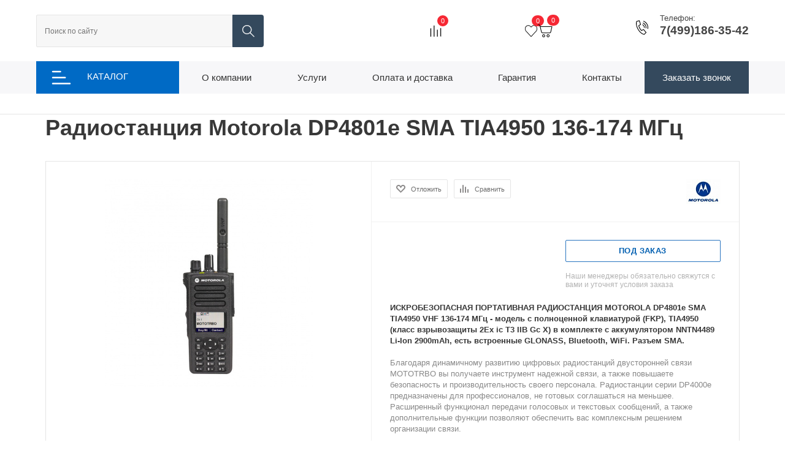

--- FILE ---
content_type: text/html; charset=UTF-8
request_url: https://flashmoto.ru/catalog/vzryvozashchishchennye_radiostantsii/iskrobezopasnye_radiostantsii/seriya_dp4000_is/radiostantsiya_dp4801e_sma_tia4950_vhf/
body_size: 107111
content:
<!DOCTYPE html>
<html xml:lang="ru" lang="ru" xmlns="http://www.w3.org/1999/xhtml" >
<head><link href="http://flashmoto.ru//flashmoto.ru/catalog/vzryvozashchishchennye_radiostantsii/iskrobezopasnye_radiostantsii/seriya_dp4000_is/radiostantsiya_dp4801e_sma_tia4950_vhf/" rel="canonical" />
	<meta name="yandex-verification" content="c2b2a6e4e14ca015" />


	<title>Купить рацию Motorola в Москве</title>
	<meta name="viewport" content="user-scalable=no, initial-scale=1.0, maximum-scale=1.0, width=device-width" />
	<meta name="HandheldFriendly" content="true" />
	<meta name="yes" content="yes" />
	<meta name="apple-mobile-web-app-status-bar-style" content="black" />
	<meta name="SKYPE_TOOLBAR" content="SKYPE_TOOLBAR_PARSER_COMPATIBLE" />
	<meta http-equiv="Content-Type" content="text/html; charset=UTF-8" />
<meta name="keywords" content="купить рацию motorola, купить радиостанцию motorola, рация motorola, радиостанция motorola, рация моторола, радиостанция моторола" />
<meta name="description" content="Купить рацию Motorola в Москве. Рация Моторола- купить радиостанцию выгодно в Москве. Радиостанция Motorola от официального дилера" />
<link href="/bitrix/js/ui/design-tokens/dist/ui.design-tokens.css?176901303226358"  rel="stylesheet" />
<link href="/bitrix/js/ui/fonts/opensans/ui.font.opensans.css?17690130322555"  rel="stylesheet" />
<link href="/bitrix/js/main/popup/dist/main.popup.bundle.css?176901302731694"  rel="stylesheet" />
<link href="/bitrix/templates/aspro_mshop/components/bitrix/sale.gift.main.products/main/style.css?1769013080663"  rel="stylesheet" />
<link href="/bitrix/templates/aspro_mshop/components/bitrix/sale.basket.basket.line/normal/style.css?17690130813946"  rel="stylesheet" />
<link href="/bitrix/templates/aspro_mshop/css/jquery.fancybox.css?17690130814353"  data-template-style="true"  rel="stylesheet" />
<link href="/bitrix/templates/aspro_mshop/css/styles.css?1769013081132847"  data-template-style="true"  rel="stylesheet" />
<link href="/bitrix/templates/aspro_mshop/css/xzoom.min.css?17690130811352"  data-template-style="true"  rel="stylesheet" />
<link href="/bitrix/templates/aspro_mshop/css/xzoom.css?17690130814424"  data-template-style="true"  rel="stylesheet" />
<link href="/bitrix/templates/aspro_mshop/css/animation/animation_ext.css?17690130814934"  data-template-style="true"  rel="stylesheet" />
<link href="/bitrix/templates/aspro_mshop/css/jquery.mCustomScrollbar.min.css?176901308142839"  data-template-style="true"  rel="stylesheet" />
<link href="/bitrix/templates/aspro_mshop/ajax/ajax.css?1769013081326"  data-template-style="true"  rel="stylesheet" />
<link href="/bitrix/templates/aspro_mshop/styles.css?17690130813563"  data-template-style="true"  rel="stylesheet" />
<link href="/bitrix/templates/aspro_mshop/template_styles.css?1769013081378968"  data-template-style="true"  rel="stylesheet" />
<link href="/bitrix/templates/aspro_mshop/themes/navy/theme.css?176901308135335"  data-template-style="true"  rel="stylesheet" />
<link href="/bitrix/templates/aspro_mshop/css/media.css?1769013081135541"  data-template-style="true"  rel="stylesheet" />
<link href="/bitrix/templates/aspro_mshop/css/custom.css?17690130812810"  data-template-style="true"  rel="stylesheet" />
<script>if(!window.BX)window.BX={};if(!window.BX.message)window.BX.message=function(mess){if(typeof mess==='object'){for(let i in mess) {BX.message[i]=mess[i];} return true;}};</script>
<script>(window.BX||top.BX).message({"pull_server_enabled":"N","pull_config_timestamp":0,"shared_worker_allowed":"Y","pull_guest_mode":"N","pull_guest_user_id":0,"pull_worker_mtime":1769013032});(window.BX||top.BX).message({"PULL_OLD_REVISION":"Для продолжения корректной работы с сайтом необходимо перезагрузить страницу."});</script>
<script>(window.BX||top.BX).message({"JS_CORE_LOADING":"Загрузка...","JS_CORE_NO_DATA":"- Нет данных -","JS_CORE_WINDOW_CLOSE":"Закрыть","JS_CORE_WINDOW_EXPAND":"Развернуть","JS_CORE_WINDOW_NARROW":"Свернуть в окно","JS_CORE_WINDOW_SAVE":"Сохранить","JS_CORE_WINDOW_CANCEL":"Отменить","JS_CORE_WINDOW_CONTINUE":"Продолжить","JS_CORE_H":"ч","JS_CORE_M":"м","JS_CORE_S":"с","JSADM_AI_HIDE_EXTRA":"Скрыть лишние","JSADM_AI_ALL_NOTIF":"Показать все","JSADM_AUTH_REQ":"Требуется авторизация!","JS_CORE_WINDOW_AUTH":"Войти","JS_CORE_IMAGE_FULL":"Полный размер"});</script>

<script src="/bitrix/js/main/core/core.js?1769013025511455"></script>

<script>BX.Runtime.registerExtension({"name":"main.core","namespace":"BX","loaded":true});</script>
<script>BX.setJSList(["\/bitrix\/js\/main\/core\/core_ajax.js","\/bitrix\/js\/main\/core\/core_promise.js","\/bitrix\/js\/main\/polyfill\/promise\/js\/promise.js","\/bitrix\/js\/main\/loadext\/loadext.js","\/bitrix\/js\/main\/loadext\/extension.js","\/bitrix\/js\/main\/polyfill\/promise\/js\/promise.js","\/bitrix\/js\/main\/polyfill\/find\/js\/find.js","\/bitrix\/js\/main\/polyfill\/includes\/js\/includes.js","\/bitrix\/js\/main\/polyfill\/matches\/js\/matches.js","\/bitrix\/js\/ui\/polyfill\/closest\/js\/closest.js","\/bitrix\/js\/main\/polyfill\/fill\/main.polyfill.fill.js","\/bitrix\/js\/main\/polyfill\/find\/js\/find.js","\/bitrix\/js\/main\/polyfill\/matches\/js\/matches.js","\/bitrix\/js\/main\/polyfill\/core\/dist\/polyfill.bundle.js","\/bitrix\/js\/main\/core\/core.js","\/bitrix\/js\/main\/polyfill\/intersectionobserver\/js\/intersectionobserver.js","\/bitrix\/js\/main\/lazyload\/dist\/lazyload.bundle.js","\/bitrix\/js\/main\/polyfill\/core\/dist\/polyfill.bundle.js","\/bitrix\/js\/main\/parambag\/dist\/parambag.bundle.js"]);
</script>
<script>BX.Runtime.registerExtension({"name":"jquery","namespace":"window","loaded":true});</script>
<script>BX.Runtime.registerExtension({"name":"ls","namespace":"window","loaded":true});</script>
<script type="extension/settings" data-extension="currency.currency-core">{"region":"ru"}</script>
<script>BX.Runtime.registerExtension({"name":"currency.currency-core","namespace":"BX.Currency","loaded":true});</script>
<script>BX.Runtime.registerExtension({"name":"currency","namespace":"window","loaded":true});</script>
<script>BX.Runtime.registerExtension({"name":"ui.design-tokens","namespace":"window","loaded":true});</script>
<script>BX.Runtime.registerExtension({"name":"ui.fonts.opensans","namespace":"window","loaded":true});</script>
<script>BX.Runtime.registerExtension({"name":"main.popup","namespace":"BX.Main","loaded":true});</script>
<script>BX.Runtime.registerExtension({"name":"popup","namespace":"window","loaded":true});</script>
<script>(window.BX||top.BX).message({"LANGUAGE_ID":"ru","FORMAT_DATE":"DD.MM.YYYY","FORMAT_DATETIME":"DD.MM.YYYY HH:MI:SS","COOKIE_PREFIX":"BITRIX_SM","SERVER_TZ_OFFSET":"10800","UTF_MODE":"Y","SITE_ID":"s1","SITE_DIR":"\/","USER_ID":"","SERVER_TIME":1769546161,"USER_TZ_OFFSET":0,"USER_TZ_AUTO":"Y","bitrix_sessid":"3e54fca3939eebe0d5e16fc4a507f5c7"});</script>


<script src="/bitrix/js/pull/protobuf/protobuf.js?1769013032274055"></script>
<script src="/bitrix/js/pull/protobuf/model.js?176901303270928"></script>
<script src="/bitrix/js/main/core/core_promise.js?17690130255220"></script>
<script src="/bitrix/js/rest/client/rest.client.js?176901303317414"></script>
<script src="/bitrix/js/pull/client/pull.client.js?176901303283861"></script>
<script src="/bitrix/js/main/jquery/jquery-1.12.4.min.js?176901302799600"></script>
<script src="/bitrix/js/main/core/core_ls.js?17690130254201"></script>
<script src="/bitrix/js/main/ajax.js?176901302535509"></script>
<script src="/bitrix/js/currency/currency-core/dist/currency-core.bundle.js?17690130338800"></script>
<script src="/bitrix/js/currency/core_currency.js?17690130331181"></script>
<script src="/bitrix/js/main/popup/dist/main.popup.bundle.js?1769013027119116"></script>
<script>
					(function () {
						"use strict";

						var counter = function ()
						{
							var cookie = (function (name) {
								var parts = ("; " + document.cookie).split("; " + name + "=");
								if (parts.length == 2) {
									try {return JSON.parse(decodeURIComponent(parts.pop().split(";").shift()));}
									catch (e) {}
								}
							})("BITRIX_CONVERSION_CONTEXT_s1");

							if (cookie && cookie.EXPIRE >= BX.message("SERVER_TIME"))
								return;

							var request = new XMLHttpRequest();
							request.open("POST", "/bitrix/tools/conversion/ajax_counter.php", true);
							request.setRequestHeader("Content-type", "application/x-www-form-urlencoded");
							request.send(
								"SITE_ID="+encodeURIComponent("s1")+
								"&sessid="+encodeURIComponent(BX.bitrix_sessid())+
								"&HTTP_REFERER="+encodeURIComponent(document.referrer)
							);
						};

						if (window.frameRequestStart === true)
							BX.addCustomEvent("onFrameDataReceived", counter);
						else
							BX.ready(counter);
					})();
				</script>
<script>BX.message({'PHONE':'Телефон','SOCIAL':'Социальные сети','DESCRIPTION':'Описание магазина','ITEMS':'Товары','LOGO':'Логотип','REGISTER_INCLUDE_AREA':'Текст о регистрации','AUTH_INCLUDE_AREA':'Текст об авторизации','FRONT_IMG':'Изображение компании','EMPTY_CART':'пуста','CATALOG_VIEW_MORE':'... Показать все','CATALOG_VIEW_LESS':'... Свернуть','JS_REQUIRED':'Заполните это поле!','JS_FORMAT':'Неверный формат!','JS_FILE_EXT':'Недопустимое расширение файла!','JS_PASSWORD_COPY':'Пароли не совпадают! Попробуйте еще раз','JS_PASSWORD_LENGTH':'Минимум 6 символов!','JS_ERROR':'Неверно заполнено поле!','JS_FILE_SIZE':'Максимальный размер 5мб!','JS_FILE_BUTTON_NAME':'Выберите файл','JS_FILE_DEFAULT':'Файл не найден','JS_DATE':'Некорректная дата!','JS_REQUIRED_LICENSES':'Согласитесь с условиями!','LICENSE_PROP':'Согласие с условиями','JS_REQUIRED_OFFER':'Согласитесь с условиями!','FANCY_CLOSE':'Закрыть','FANCY_NEXT':'Следующий','FANCY_PREV':'Предыдущий','TOP_AUTH_REGISTER':'Регистрация','CALLBACK':'Заказать звонок','UNTIL_AKC':'До конца акции','TITLE_QUANTITY_BLOCK':'Остаток','TITLE_QUANTITY':'штук','COUNTDOWN_SEC':'сек.','COUNTDOWN_MIN':'мин.','COUNTDOWN_HOUR':'час.','COUNTDOWN_DAY0':'дней','COUNTDOWN_DAY1':'день','COUNTDOWN_DAY2':'дня','COUNTDOWN_WEAK0':'Недель','COUNTDOWN_WEAK1':'Неделя','COUNTDOWN_WEAK2':'Недели','COUNTDOWN_MONTH0':'Месяцев','COUNTDOWN_MONTH1':'Месяц','COUNTDOWN_MONTH2':'Месяца','COUNTDOWN_YEAR0':'Лет','COUNTDOWN_YEAR1':'Год','COUNTDOWN_YEAR2':'Года','CATALOG_PARTIAL_BASKET_PROPERTIES_ERROR':'Заполнены не все свойства у добавляемого товара','CATALOG_EMPTY_BASKET_PROPERTIES_ERROR':'Выберите свойства товара, добавляемые в корзину в параметрах компонента','CATALOG_ELEMENT_NOT_FOUND':'Элемент не найден','ERROR_ADD2BASKET':'Ошибка добавления товара в корзину','CATALOG_SUCCESSFUL_ADD_TO_BASKET':'Успешное добавление товара в корзину','ERROR_BASKET_TITLE':'Ошибка корзины','ERROR_BASKET_PROP_TITLE':'Выберите свойства, добавляемые в корзину','ERROR_BASKET_BUTTON':'Выбрать','BASKET_TOP':'Корзина в шапке','ERROR_ADD_DELAY_ITEM':'Ошибка отложенной корзины','VIEWED_TITLE':'Ранее вы смотрели','VIEWED_BEFORE':'Ранее вы смотрели','BEST_TITLE':'Лучшие предложения','FROM':'от','TITLE_BLOCK_VIEWED_NAME':'Ранее вы смотрели','BASKET_CHANGE_TITLE':'Ваш заказ','BASKET_CHANGE_LINK':'Изменить','FULL_ORDER':'Оформление обычного заказа','BASKET_PRINT_BUTTON':'Распечатать заказ','BASKET_CLEAR_ALL_BUTTON':'Очистить','BASKET_QUICK_ORDER_BUTTON':'Быстрый заказ','BASKET_CONTINUE_BUTTON':'Продолжить покупки','BASKET_ORDER_BUTTON':'Оформить заказ','FRONT_STORES':'Заголовок со списком элементов','TOTAL_SUMM_ITEM':'Общая стоимость ','ITEM_ECONOMY':'Экономия ','JS_FORMAT_ORDER':'имеет неверный формат','RECAPTCHA_TEXT':'Подтвердите, что вы не робот','JS_RECAPTCHA_ERROR':'Пройдите проверку','FILTER_EXPAND_VALUES':'Показать все','FILTER_HIDE_VALUES':'Свернуть'})</script>
<link rel="apple-touch-icon" sizes="57x57" href="/upload/aspro.mshop/de1/de1ebd33d066cdd0f8b3a6dc032d7060.jpg" />
<link rel="apple-touch-icon" sizes="72x72" href="/upload/aspro.mshop/95f/95f13cc7df5c1c01ee38c0548f18b251.jpg" />

<meta property="og:description" content="ИСКРОБЕЗОПАСНАЯ ПОРТАТИВНАЯ РАДИОСТАНЦИЯ MOTOROLA DP4801e SMA TIA4950 VHF&nbsp;136-174 МГц&nbsp;- модель с полноценной клавиатурой (FKP),&nbsp;TIA4950 (класс взрывозащиты 2Ex ic T3 IIB Gc X) в комплекте с аккумулятором NNTN4489 Li-Ion 2900mAh, есть встроенные GLONASS, Bluetooth, WiFi.&nbsp;Разъем SMA.
 

	 Благодаря динамичному развитию цифровых радиостанций двусторонней связи MOTOTRBO вы получаете инструмент надежной связи, а также повышаете безопасность и производительность своего персонала. Радиостанции серии DP4000e предназначены для профессионалов, не готовых соглашаться на меньшее. Расширенный функционал передачи голосовых и текстовых сообщений, а также дополнительные функции позволяют обеспечить вас комплексным решением организации связи.
" />
<meta property="og:image" content="http://flashmoto.ru/upload/iblock/8cb/8cb01e5f41a56278265b35460ae94ec0.jpg" />
<link rel="image_src" href="http://flashmoto.ru/upload/iblock/8cb/8cb01e5f41a56278265b35460ae94ec0.jpg"  />
<meta property="og:title" content="Купить рацию Motorola в Москве" />
<meta property="og:type" content="article" />
<meta property="og:url" content="http://flashmoto.ru/catalog/vzryvozashchishchennye_radiostantsii/iskrobezopasnye_radiostantsii/seriya_dp4000_is/radiostantsiya_dp4801e_sma_tia4950_vhf/" />



<script src="/bitrix/templates/aspro_mshop/js/browser.js?1769013080832"></script>
<script src="/bitrix/templates/aspro_mshop/js/jquery.actual.min.js?17690130801108"></script>
<script src="/bitrix/templates/aspro_mshop/js/jqModal.js?17690130803355"></script>
<script src="/bitrix/templates/aspro_mshop/js/jquery.fancybox.js?176901308045891"></script>
<script src="/bitrix/templates/aspro_mshop/js/jquery.history.js?176901308021571"></script>
<script src="/bitrix/templates/aspro_mshop/js/jquery.flexslider.js?176901308055515"></script>
<script src="/bitrix/templates/aspro_mshop/js/jquery.validate.min.js?176901308022257"></script>
<script src="/bitrix/templates/aspro_mshop/js/jquery.inputmask.bundle.min.js?176901308070933"></script>
<script src="/bitrix/templates/aspro_mshop/js/jquery.easing.1.3.js?17690130808095"></script>
<script src="/bitrix/templates/aspro_mshop/js/equalize.min.js?1769013080588"></script>
<script src="/bitrix/templates/aspro_mshop/js/jquery.alphanumeric.js?17690130801972"></script>
<script src="/bitrix/templates/aspro_mshop/js/jquery.cookie.js?17690130803066"></script>
<script src="/bitrix/templates/aspro_mshop/js/jquery.plugin.min.js?17690130803181"></script>
<script src="/bitrix/templates/aspro_mshop/js/jquery.countdown.min.js?176901308013137"></script>
<script src="/bitrix/templates/aspro_mshop/js/jquery.countdown-ru.js?17690130801400"></script>
<script src="/bitrix/templates/aspro_mshop/js/jquery.ikSelect.js?176901308031829"></script>
<script src="/bitrix/templates/aspro_mshop/js/sly.js?176901308059910"></script>
<script src="/bitrix/templates/aspro_mshop/js/jquery.mousewheel-3.0.6.min.js?17690130801393"></script>
<script src="/bitrix/templates/aspro_mshop/js/jquery.mCustomScrollbar.min.js?176901308039873"></script>
<script src="/bitrix/templates/aspro_mshop/js/equalize_ext.js?17690130802783"></script>
<script src="/bitrix/templates/aspro_mshop/js/velocity.js?176901308044791"></script>
<script src="/bitrix/templates/aspro_mshop/js/velocity.ui.js?176901308013257"></script>
<script src="/bitrix/templates/aspro_mshop/js/xzoom.js?176901308029854"></script>
<script src="/bitrix/templates/aspro_mshop/js/scrollTabs.js?176901308012618"></script>
<script src="/bitrix/templates/aspro_mshop/js/main.js?1769013080170129"></script>
<script src="/bitrix/components/bitrix/search.title/script.js?176901304810542"></script>
<script src="/bitrix/templates/aspro_mshop/components/bitrix/search.title/catalog/script.js?176901308110085"></script>
<script src="/bitrix/templates/aspro_mshop/js/custom.js?17690130805464"></script>
<script src="/bitrix/templates/aspro_mshop/components/bitrix/catalog.element/main/script.js?1769013081106535"></script>
<script src="/bitrix/templates/aspro_mshop/components/bitrix/sale.prediction.product.detail/main/script.js?1769013081602"></script>
<script src="/bitrix/templates/aspro_mshop/components/bitrix/sale.gift.product/main/script.js?176901308145389"></script>
<script src="/bitrix/templates/aspro_mshop/components/bitrix/sale.gift.main.products/main/script.js?17690130803763"></script>
<script src="/bitrix/templates/aspro_mshop/components/bitrix/catalog.compare.list/compare_top/script.js?17690130813491"></script>
<script src="/bitrix/templates/aspro_mshop/components/bitrix/sale.basket.basket.line/normal/script.js?17690130815292"></script>

			
		<!--[if gte IE 9]><style>.basket_button, .button30, .icon {filter: none;}</style><![endif]-->
	<link href='http://fonts.googleapis.com/css?family=Ubuntu:400,500,700,400italic&subset=latin,cyrillic' rel='stylesheet'>
<meta name="yandex-verification" content="89caa985a5d7363c" />

<!-- Yandex.Metrika counter -->
<script >
   (function(m,e,t,r,i,k,a){m[i]=m[i]||function(){(m[i].a=m[i].a||[]).push(arguments)};
   m[i].l=1*new Date();k=e.createElement(t),a=e.getElementsByTagName(t)[0],k.async=1,k.src=r,a.parentNode.insertBefore(k,a)})
   (window, document, "script", "https://mc.yandex.ru/metrika/tag.js", "ym");

   ym(89961221, "init", {
        clickmap:true,
        trackLinks:true,
        accurateTrackBounce:true,
        webvisor:true
   });
</script>
<noscript><div><img src="https://mc.yandex.ru/watch/89961221" style="position:absolute; left:-9999px;" alt="" /></div></noscript>
<!-- /Yandex.Metrika counter -->

<script>
	forma_otpr = false;
</script>
</head>

	<body class='' id="main">
		<div id="panel"></div>
											<script>
			var arMShopOptions = {};

			BX.message({'MIN_ORDER_PRICE_TEXT':'<span style=\"font-weight:bold;\">Минимальная сумма заказа #PRICE#<\/span><br/>\nПожалуйста, добавьте еще товаров в корзину ','LICENSES_TEXT':'Я согласен на <a href=\"/include/licenses_detail.php\" target=\"_blank\">обработку персональных данных<\/a>'});
			</script>
			<!--'start_frame_cache_options-block'-->			<script>
				var arBasketAspro = {'BASKET':[],'DELAY':[],'SUBSCRIBE':[],'COMPARE':[]};
				$(document).ready(function() {
					setBasketAspro();
				});
			</script>
			<!--'end_frame_cache_options-block'-->
			<script>
			var arMShopOptions = ({
				"SITE_ID" : "s1",
				"SITE_DIR" : "/",
				"FORM" : ({
					"ASK_FORM_ID" : "ASK",
					"SERVICES_FORM_ID" : "SERVICES",
					"FEEDBACK_FORM_ID" : "FEEDBACK",
					"CALLBACK_FORM_ID" : "CALLBACK",
					"RESUME_FORM_ID" : "RESUME",
					"TOORDER_FORM_ID" : "TOORDER",
					"CHEAPER_FORM_ID" : "CHEAPER",
				}),
				"PAGES" : ({
					"FRONT_PAGE" : "",
					"BASKET_PAGE" : "",
					"ORDER_PAGE" : "",
					"PERSONAL_PAGE" : "",
					"CATALOG_PAGE" : "1"
				}),
				"PRICES" : ({
					"MIN_PRICE" : "",
				}),
				"THEME" : ({
					"THEME_SWITCHER" : "n",
					"COLOR_THEME" : "navy",
					"CUSTOM_COLOR_THEME" : "01aae3",
					"LOGO_IMAGE" : "/upload/aspro.mshop/d8d/d8ddb991a745babf370d79ecf53530a3.jpg",
					"FAVICON_IMAGE" : "",
					"APPLE_TOUCH_ICON_57_IMAGE" : "/upload/aspro.mshop/de1/de1ebd33d066cdd0f8b3a6dc032d7060.jpg",
					"APPLE_TOUCH_ICON_72_IMAGE" : "/upload/aspro.mshop/95f/95f13cc7df5c1c01ee38c0548f18b251.jpg",
					"BANNER_WIDTH" : "average",
					"BANNER_ANIMATIONTYPE" : "SLIDE_HORIZONTAL",
					"BANNER_SLIDESSHOWSPEED" : "5000",
					"BANNER_ANIMATIONSPEED" : "600",
					"HEAD" : ({
						"VALUE" : "type_1",
						"MENU" : "type_1",
						"MENU_COLOR" : "none",
						"HEAD_COLOR" : "white",
					}),
					"BASKET" : "normal",
					"STORES" : "light",
					"STORES_SOURCE" : "iblock",
					"TYPE_SKU" : "type_1",
					"TYPE_VIEW_FILTER" : "vertical",
					"SHOW_BASKET_ONADDTOCART" : "Y",
					"SHOW_ONECLICKBUY_ON_BASKET_PAGE" : "Y",
					"SHOW_BASKET_PRINT" : "N",
					"PHONE_MASK" : "+7 (999) 999-99-99",
					"VALIDATE_PHONE_MASK" : "^[+][7] [(][0-9]{3}[)] [0-9]{3}[-][0-9]{2}[-][0-9]{2}$",
					"SCROLLTOTOP_TYPE" : "RECT_COLOR",
					"SCROLLTOTOP_POSITION" : "PADDING",
					"SHOW_LICENCE" : "Y",
					"SHOW_OFFER" : "N",
					"OFFER_CHECKED" : "N",
					"LICENCE_CHECKED" : "Y",
					"SHOW_TOTAL_SUMM" : "N",
					"CHANGE_TITLE_ITEM" : "N",
					"DETAIL_PICTURE_MODE" : "IMG",
					"HIDE_SITE_NAME_IN_TITLE" : "Y",
					"NLO_MENU" : "N",
					"MOBILE_CATALOG_BLOCK_COMPACT" : "N",
				}),
				"COUNTERS":({
					"USE_YA_COUNTER" : "Y",
					"YANDEX_COUNTER" : "713",
					"YA_COUNTER_ID" : "50966465",
					"YANDEX_ECOMERCE" : "Y",
					"USE_FORMS_GOALS" : "COMMON",
					"USE_BASKET_GOALS" : "Y",
					"USE_1CLICK_GOALS" : "Y",
					"USE_FASTORDER_GOALS" : "Y",
					"USE_FULLORDER_GOALS" : "Y",
					"USE_DEBUG_GOALS" : "N",
					"GOOGLE_COUNTER" : "0",
					"GOOGLE_ECOMERCE" : "Y",
					"TYPE":{
						"ONE_CLICK":"Покупка в 1 клик",
						"QUICK_ORDER":"Быстрый заказ",
					},
					"GOOGLE_EVENTS":{
						"ADD2BASKET": "addToCart",
						"REMOVE_BASKET": "removeFromCart",
						"CHECKOUT_ORDER": "checkout",
						"PURCHASE": "gtm.dom",
					}
					/*
					"GOALS" : {
						"TO_BASKET": "TO_BASKET",
						"ORDER_START": "ORDER_START",
						"ORDER_SUCCESS": "ORDER_SUCCESS",
						"QUICK_ORDER_SUCCESS": "QUICK_ORDER_SUCCESS",
						"ONE_CLICK_BUY_SUCCESS": "ONE_CLICK_BUY_SUCCESS",
					}
					*/
				}),
				"JS_ITEM_CLICK":({
					"precision" : 6,
					"precisionFactor" : Math.pow(10,6)
				})
			});

			$(document).ready(function(){
				$.extend( $.validator.messages, {
					required: BX.message('JS_REQUIRED'),
					email: BX.message('JS_FORMAT'),
					equalTo: BX.message('JS_PASSWORD_COPY'),
					minlength: BX.message('JS_PASSWORD_LENGTH'),
					remote: BX.message('JS_ERROR')
				});

				$.validator.addMethod(
					'regexp', function( value, element, regexp ){
						var re = new RegExp( regexp );
						return this.optional( element ) || re.test( value );
					},
					BX.message('JS_FORMAT')
				);

				$.validator.addMethod(
					'filesize', function( value, element, param ){
						return this.optional( element ) || ( element.files[0].size <= param )
					},
					BX.message('JS_FILE_SIZE')
				);

				$.validator.addMethod(
					'date', function( value, element, param ) {
						var status = false;
						if(!value || value.length <= 0){
							status = false;
						}
						else{
							// html5 date allways yyyy-mm-dd
							var re = new RegExp('^([0-9]{4})(.)([0-9]{2})(.)([0-9]{2})$');
							var matches = re.exec(value);
							if(matches){
								var composedDate = new Date(matches[1], (matches[3] - 1), matches[5]);
								status = ((composedDate.getMonth() == (matches[3] - 1)) && (composedDate.getDate() == matches[5]) && (composedDate.getFullYear() == matches[1]));
							}
							else{
								// firefox
								var re = new RegExp('^([0-9]{2})(.)([0-9]{2})(.)([0-9]{4})$');
								var matches = re.exec(value);
								if(matches){
									var composedDate = new Date(matches[5], (matches[3] - 1), matches[1]);
									status = ((composedDate.getMonth() == (matches[3] - 1)) && (composedDate.getDate() == matches[1]) && (composedDate.getFullYear() == matches[5]));
								}
							}
						}
						return status;
					}, BX.message('JS_DATE')
				);

				$.validator.addMethod(
					'extension', function(value, element, param){
						param = typeof param === 'string' ? param.replace(/,/g, '|') : 'png|jpe?g|gif';
						return this.optional(element) || value.match(new RegExp('.(' + param + ')$', 'i'));
					}, BX.message('JS_FILE_EXT')
				);

				$.validator.addMethod(
					'captcha', function( value, element, params ){
						return $.validator.methods.remote.call(this, value, element,{
							url: arMShopOptions['SITE_DIR'] + 'ajax/check-captcha.php',
							type: 'post',
							data:{
								captcha_word: value,
								captcha_sid: function(){
									return $(element).closest('form').find('input[name="captcha_sid"]').val();
								}
							}
						});
					},
					BX.message('JS_ERROR')
				);

				$.validator.addMethod(
					'recaptcha', function(value, element, param){
						console.log(23222)
						var id = $(element).closest('form').find('.g-recaptcha').attr('data-widgetid');
						if(typeof id !== 'undefined'){
							return grecaptcha.getResponse(id) != '';
						}
						else{
							return true;
						}
					}, BX.message('JS_RECAPTCHA_ERROR')
				);

				$.validator.addClassRules({
					'phone':{
						regexp: arMShopOptions['THEME']['VALIDATE_PHONE_MASK']
					},
					'confirm_password':{
						equalTo: 'input[name="REGISTER\[PASSWORD\]"]',
						minlength: 6
					},
					'password':{
						minlength: 6
					},
					'inputfile':{
						extension: arMShopOptions['THEME']['VALIDATE_FILE_EXT'],
						filesize: 5000000
					},
					'captcha':{
						captcha: ''
					},
					'recaptcha':{
						recaptcha: ''
					}
				});

				if(arMShopOptions['THEME']['PHONE_MASK']){
					$('input.phone').inputmask('mask', {'mask': arMShopOptions['THEME']['PHONE_MASK']});
				}

				jqmEd('feedback', arMShopOptions['FORM']['FEEDBACK_FORM_ID']);
				jqmEd('ask', arMShopOptions['FORM']['ASK_FORM_ID'], '.ask_btn');
				jqmEd('services', arMShopOptions['FORM']['SERVICES_FORM_ID'], '.services_btn','','.services_btn');
				if($('.resume_send').length){
					$('.resume_send').live('click', function(e){
						$("body").append("<span class='resume_send_wr' style='display:none;'></span>");
						jqmEd('resume', arMShopOptions['FORM']['RESUME_FORM_ID'], '.resume_send_wr','', this);
						$("body .resume_send_wr").click();
						$("body .resume_send_wr").remove();
					})
				}
				jqmEd('callback', arMShopOptions['FORM']['CALLBACK_FORM_ID'], '.callback_btn');
			});
			</script>

																				<script>
					function jsPriceFormat(_number){
						BX.Currency.setCurrencyFormat('RUB', {'CURRENCY':'RUB','LID':'ru','FORMAT_STRING':'# руб.','FULL_NAME':'Рубль','DEC_POINT':'.','THOUSANDS_SEP':' ','DECIMALS':'2','THOUSANDS_VARIANT':'S','HIDE_ZERO':'Y','CREATED_BY':'','DATE_CREATE':'2018-02-20 10:37:50','MODIFIED_BY':'1','TIMESTAMP_X':'2018-02-20 10:59:50','TEMPLATE':{'SINGLE':'# руб.','PARTS':['#',' руб.'],'VALUE_INDEX':'0'}});
						return BX.Currency.currencyFormat(_number, 'RUB', true);
					}
					</script>
									
														 
         <div class="header">
            	<div id="title-search" class="stitle_form form_wr">
		<form action="/catalog/">
			<div class="form-control1 bg">
				<input id="title-searchs-input" type="text" name="q" value="" size="40" class="text small_block" maxlength="50" autocomplete="off" placeholder="Поиск по сайту" />
				<input name="s" type="submit" value="Поиск" class="button icon" />
				<span class="close-block inline-search-hide">
					<i class="svg inline  svg-inline-svg-close" aria-hidden="true" ><svg xmlns="http://www.w3.org/2000/svg" width="16" height="16" viewBox="0 0 16 16">
  <defs>
    <style>
      .cccls-1 {
        fill: #222;
        fill-rule: evenodd;
      }
    </style>
  </defs>
  <path data-name="Rounded Rectangle 114 copy 3" class="cccls-1" d="M334.411,138l6.3,6.3a1,1,0,0,1,0,1.414,0.992,0.992,0,0,1-1.408,0l-6.3-6.306-6.3,6.306a1,1,0,0,1-1.409-1.414l6.3-6.3-6.293-6.3a1,1,0,0,1,1.409-1.414l6.3,6.3,6.3-6.3A1,1,0,0,1,340.7,131.7Z" transform="translate(-325 -130)"/>
</svg>
</i>					
				</span>
			</div>
		</form>
	</div>
<div class="search-overlay"></div>
<script>
var jsControl = new JCTitleSearch2({
	//'WAIT_IMAGE': '/bitrix/themes/.default/images/wait.gif',
	'AJAX_PAGE' : '/catalog/vzryvozashchishchennye_radiostantsii/iskrobezopasnye_radiostantsii/seriya_dp4000_is/radiostantsiya_dp4801e_sma_tia4950_vhf/',
	'CONTAINER_ID': 'title-search',
	'INPUT_ID': 'title-searchs-input',
	'INPUT_ID_TMP': 'title-searchs-input',
	'MIN_QUERY_LEN': 2
});
$("#title-searchs-input").focus(function() { $(this).parents("form").find("button[type='submit']").addClass("hover"); });
$("#title-searchs-input").blur(function() { $(this).parents("form").find("button[type='submit']").removeClass("hover"); });
</script>
            <!--'start_frame_cache_header-compare-block'--><!--noindex-->
<div class="compare">
	<a href="/catalog/compare.php" style="display:none;" class="link" title="Список сравниваемых товаров"></a>
	<div class="count">
		<span>
			<span class="items">
				<span class="text">0</span>
			</span>
		</span>
	</div>
</div>
 
<!--/noindex--><!--'end_frame_cache_header-compare-block'--> 
            <!--'start_frame_cache_header-cart'-->											
<div class="basket_normal cart  empty_cart   ">
	<!--noindex-->
		<div class="like ndelay">
			<a href="/basket/#tab_DelDelCanBuy" class="link" style="display: none;" title="Список отложенных товаров"></a>
			<div class="count">
				<span>
					<span class="items">
						<span class="text">0</span>
					</span>
				</span>
			</div>
		</div>
				<div class="basket_block f-left">
			<a href="/basket/" class="link" title="Список товаров в корзине"></a>
			<div class="wraps_icon_block basket">
				<a href="/basket/" class="link" title="Список товаров в корзине"></a>
				<div class="count">
					<span>
						<span class="items">
							<a href="/basket/">0</a>
						</span>
					</span>
				</div>
			</div>
			<div class="text f-left">
				<div class="title">Корзина</div>
				<div class="value">
											пуста									</div>
			</div>
			<div class="card_popup_frame popup">
				<div class="basket_popup_wrapper">
					<div class="basket_popup_wrapp" >
						<div class="cart_wrapper" >
							<table class="cart_shell">
								<tbody>
																	</tbody>
							</table>
						</div>
						<div class="basket_empty clearfix">
							<table>
								<tr>
									<td class="image"><div></div></td>
									<td class="description"><div class="basket_empty_subtitle">К сожалению, ваша корзина пуста.</div><div class="basket_empty_description">Исправить это недоразумение очень просто:<br />выберите в каталоге интересующий товар и нажмите кнопку &laquo;В корзину&raquo;.</div></td>
								</tr>
							</table>
						</div>
						<div class="total_wrapp clearfix">
							<div class="total"><span>Общая сумма:</span><span class="price">0 руб.</span><div class="clearfix"></div></div>
							<input type="hidden" name="total_price" value="0" />
							<input type="hidden" name="total_count" value="0" />
							<input type="hidden" name="delay_count" value="0" />
							<div class="but_row1">
								<a href="/basket/" class="button short"><span class="text">Перейти в корзину</span></a>
							</div>
						</div>
												<input id="top_basket_params" type="hidden" name="PARAMS" value='a%3A53%3A%7Bs%3A14%3A%22PATH_TO_BASKET%22%3Bs%3A8%3A%22%2Fbasket%2F%22%3Bs%3A13%3A%22PATH_TO_ORDER%22%3Bs%3A7%3A%22%2Forder%2F%22%3Bs%3A16%3A%22PATH_TO_PERSONAL%22%3Bs%3A10%3A%22%2Fpersonal%2F%22%3Bs%3A15%3A%22PATH_TO_PROFILE%22%3Bs%3A10%3A%22%2Fpersonal%2F%22%3Bs%3A16%3A%22PATH_TO_REGISTER%22%3Bs%3A7%3A%22%2Flogin%2F%22%3Bs%3A20%3A%22HIDE_ON_BASKET_PAGES%22%3Bs%3A1%3A%22N%22%3Bs%3A10%3A%22SHOW_DELAY%22%3Bs%3A1%3A%22Y%22%3Bs%3A13%3A%22SHOW_PRODUCTS%22%3Bs%3A1%3A%22Y%22%3Bs%3A17%3A%22SHOW_EMPTY_VALUES%22%3Bs%3A1%3A%22Y%22%3Bs%3A13%3A%22SHOW_NOTAVAIL%22%3Bs%3A1%3A%22N%22%3Bs%3A14%3A%22SHOW_SUBSCRIBE%22%3Bs%3A1%3A%22N%22%3Bs%3A10%3A%22SHOW_IMAGE%22%3Bs%3A1%3A%22Y%22%3Bs%3A10%3A%22SHOW_PRICE%22%3Bs%3A1%3A%22Y%22%3Bs%3A12%3A%22SHOW_SUMMARY%22%3Bs%3A1%3A%22Y%22%3Bs%3A17%3A%22SHOW_NUM_PRODUCTS%22%3Bs%3A1%3A%22Y%22%3Bs%3A16%3A%22SHOW_TOTAL_PRICE%22%3Bs%3A1%3A%22Y%22%3Bs%3A10%3A%22CACHE_TYPE%22%3Bs%3A1%3A%22A%22%3Bs%3A18%3A%22SHOW_PERSONAL_LINK%22%3Bs%3A1%3A%22N%22%3Bs%3A11%3A%22SHOW_AUTHOR%22%3Bs%3A1%3A%22N%22%3Bs%3A17%3A%22SHOW_REGISTRATION%22%3Bs%3A1%3A%22N%22%3Bs%3A17%3A%22PATH_TO_AUTHORIZE%22%3Bs%3A7%3A%22%2Flogin%2F%22%3Bs%3A14%3A%22POSITION_FIXED%22%3Bs%3A1%3A%22N%22%3Bs%3A17%3A%22POSITION_VERTICAL%22%3Bs%3A3%3A%22top%22%3Bs%3A19%3A%22POSITION_HORIZONTAL%22%3Bs%3A5%3A%22right%22%3Bs%3A14%3A%22MAX_IMAGE_SIZE%22%3Bi%3A70%3Bs%3A4%3A%22AJAX%22%3Bs%3A1%3A%22N%22%3Bs%3A15%3A%22%7EPATH_TO_BASKET%22%3Bs%3A8%3A%22%2Fbasket%2F%22%3Bs%3A14%3A%22%7EPATH_TO_ORDER%22%3Bs%3A7%3A%22%2Forder%2F%22%3Bs%3A17%3A%22%7EPATH_TO_PERSONAL%22%3Bs%3A10%3A%22%2Fpersonal%2F%22%3Bs%3A16%3A%22%7EPATH_TO_PROFILE%22%3Bs%3A10%3A%22%2Fpersonal%2F%22%3Bs%3A17%3A%22%7EPATH_TO_REGISTER%22%3Bs%3A7%3A%22%2Flogin%2F%22%3Bs%3A21%3A%22%7EHIDE_ON_BASKET_PAGES%22%3Bs%3A1%3A%22N%22%3Bs%3A11%3A%22%7ESHOW_DELAY%22%3Bs%3A1%3A%22Y%22%3Bs%3A14%3A%22%7ESHOW_PRODUCTS%22%3Bs%3A1%3A%22Y%22%3Bs%3A18%3A%22%7ESHOW_EMPTY_VALUES%22%3Bs%3A1%3A%22Y%22%3Bs%3A14%3A%22%7ESHOW_NOTAVAIL%22%3Bs%3A1%3A%22N%22%3Bs%3A15%3A%22%7ESHOW_SUBSCRIBE%22%3Bs%3A1%3A%22N%22%3Bs%3A11%3A%22%7ESHOW_IMAGE%22%3Bs%3A1%3A%22Y%22%3Bs%3A11%3A%22%7ESHOW_PRICE%22%3Bs%3A1%3A%22Y%22%3Bs%3A13%3A%22%7ESHOW_SUMMARY%22%3Bs%3A1%3A%22Y%22%3Bs%3A18%3A%22%7ESHOW_NUM_PRODUCTS%22%3Bs%3A1%3A%22Y%22%3Bs%3A17%3A%22%7ESHOW_TOTAL_PRICE%22%3Bs%3A1%3A%22Y%22%3Bs%3A11%3A%22%7ECACHE_TYPE%22%3Bs%3A1%3A%22A%22%3Bs%3A19%3A%22%7ESHOW_PERSONAL_LINK%22%3Bs%3A1%3A%22N%22%3Bs%3A12%3A%22%7ESHOW_AUTHOR%22%3Bs%3A1%3A%22N%22%3Bs%3A18%3A%22%7ESHOW_REGISTRATION%22%3Bs%3A1%3A%22N%22%3Bs%3A18%3A%22%7EPATH_TO_AUTHORIZE%22%3Bs%3A7%3A%22%2Flogin%2F%22%3Bs%3A15%3A%22%7EPOSITION_FIXED%22%3Bs%3A1%3A%22N%22%3Bs%3A18%3A%22%7EPOSITION_VERTICAL%22%3Bs%3A3%3A%22top%22%3Bs%3A20%3A%22%7EPOSITION_HORIZONTAL%22%3Bs%3A5%3A%22right%22%3Bs%3A15%3A%22%7EMAX_IMAGE_SIZE%22%3Bi%3A70%3Bs%3A5%3A%22%7EAJAX%22%3Bs%3A1%3A%22N%22%3Bs%3A6%3A%22cartId%22%3Bs%3A10%3A%22bx_basket1%22%3B%7D' />
					</div>
				</div>
			</div>
		</div>
			<script>
	$('.card_popup_frame').ready(function(){
		$('.card_popup_frame span.remove').click(function(e){
			e.preventDefault();
			if(!$(this).is(".disabled")){
				var row = $(this).parents("tr").first();
				row.fadeTo(100 , 0.05, function() {});
				delFromBasketCounter($(this).closest('tr').attr('catalog-product-id'));
				reloadTopBasket('del', $('#basket_line, #basket_line_fixed, #basket_line_fixed_mobile'), 200, 2000, 'N', $(this));
				markProductRemoveBasket($(this).closest('.catalog_item').attr('catalog-product-id'));
			}
		});
	});
	</script>
</div>

						<!--'end_frame_cache_header-cart'-->                               
            <div class="phone"><p>Телефон: <a href="tel:+74991863542">7(499)186-35-42</a></div>
         </div> 
         <nav>
            <div class="top_menu"> 
                	<!--ul class="menu adaptive">
		<li class="menu_opener">
			<a href="javascript:void(0)">Меню</a>
			<i class="icon"></i>
			<div class="search_wrapper"><i class="svg inline  svg-inline-search-top" aria-hidden="true"><svg width="15" height="15" viewBox="0 0 15 15" fill="none" xmlns="http://www.w3.org/2000/svg"><path fill-rule="evenodd" clip-rule="evenodd" d="M13.6989 13.6989C13.5966 13.802 13.475 13.8838 13.3409 13.9397C13.2069 13.9955 13.0631 14.0243 12.9179 14.0243C12.7727 14.0243 12.6289 13.9955 12.4949 13.9397C12.3608 13.8838 12.2392 13.802 12.1369 13.6989L9.4029 10.9649C8.16747 11.811 6.66059 12.1653 5.17756 11.9583C3.69452 11.7514 2.34223 10.998 1.38567 9.84599C0.42911 8.69394 -0.0627673 7.22621 0.00642194 5.7304C0.0756111 4.23459 0.700884 2.81853 1.75971 1.75971C2.81854 0.700881 4.23459 0.0756111 5.7304 0.00642192C7.2262 -0.0627673 8.69394 0.429112 9.84599 1.38567C10.998 2.34223 11.7514 3.69453 11.9583 5.17756C12.1653 6.66059 11.811 8.16746 10.9649 9.4029L13.6989 12.1369C13.802 12.2392 13.8838 12.3608 13.9397 12.4949C13.9955 12.6289 14.0243 12.7727 14.0243 12.9179C14.0243 13.0631 13.9955 13.2069 13.9397 13.3409C13.8838 13.475 13.802 13.5966 13.6989 13.6989ZM6.0159 2.0159C5.22477 2.0159 4.45141 2.25049 3.79362 2.69002C3.13582 3.12954 2.62313 3.75426 2.32038 4.48516C2.01763 5.21607 1.93842 6.02033 2.09276 6.79626C2.2471 7.57218 2.62806 8.28491 3.18747 8.84432C3.74688 9.40373 4.45961 9.7847 5.23553 9.93904C6.01146 10.0934 6.81572 10.0142 7.54663 9.71142C8.27753 9.40866 8.90225 8.89597 9.34178 8.23818C9.78131 7.58038 10.0159 6.80702 10.0159 6.0159C10.0159 4.95503 9.59447 3.93761 8.84433 3.18747C8.09418 2.43732 7.07676 2.0159 6.0159 2.0159Z" fill="white"></path></svg></i></div>
		</li>
	</ul-->
	<ul class="menu full">
							<li class="menu_item_l1  current catalog">
				<a href="/catalog/">
					<span>Каталог</span>
				</a>
												
									<div class="child cat_menu">
	<div class="child_wrapp ">
																			
			<ul class=" ">
								<li class="menu_title"><a href="/catalog/digital-radiostancii/">Цифровые рации и радиостанции</a></li>
																				<li  class="menu_item"><a href="/catalog/digital-radiostancii/radiostantsii_mototrbo/" >Радиостанции и рации MOTOTRBO</a></li>
																	<li  class="menu_item"><a href="/catalog/digital-radiostancii/radiostantsii_evx/" >Рации и радиостанции EVX</a></li>
																							</ul>
			
															
			<ul class=" ">
								<li class="menu_title"><a href="/catalog/analogovie-radiostanzii/">Аналоговые радиостанции и рации</a></li>
																				<li  class="menu_item"><a href="/catalog/analogovie-radiostanzii/portativnye_analogovye_radiostantsii_i_ratsii/" >Портативные аналоговые радиостанции и рации</a></li>
																							</ul>
			
															
			<ul class="last ">
								<li class="menu_title"><a href="/catalog/mobilnye_radiostantsii_i_ratsii/">Мобильные радиостанции и рации</a></li>
																				<li  class="menu_item"><a href="/catalog/mobilnye_radiostantsii_i_ratsii/seriya_dm1000_analog/" >Аналоговые радиостанции серии DM1000</a></li>
																	<li  class="menu_item"><a href="/catalog/mobilnye_radiostantsii_i_ratsii/seriya_vx_2100/" >Серия VX-2100</a></li>
																	<li  class="menu_item"><a href="/catalog/mobilnye_radiostantsii_i_ratsii/seriya_vx_2200/" >Серия VX-2200</a></li>
																	<li  class="menu_item"><a href="/catalog/mobilnye_radiostantsii_i_ratsii/mobilnye_ratsii_hytera/" >Мобильные рации Hytera</a></li>
																							</ul>
			
															
			<ul class=" ">
								<li class="menu_title"><a href="/catalog/radiostancii/">Радиостанции и рации</a></li>
																				<li  class="menu_item"><a href="/catalog/radiostancii/nosimye/" >Портативные (носимые) радиостанции и рации</a></li>
																	<li  class="menu_item"><a href="/catalog/radiostancii/portativnye_radiostantsii_i_ratsii_hytera/" >Портативные радиостанции и рации Hytera</a></li>
																	<li  class="menu_item"><a href="/catalog/radiostancii/stacyonarnye/" >Стационарные радиостанции и рации</a></li>
																							</ul>
			
															
			<ul class=" ">
								<li class="menu_title"><a href="/catalog/bezlitsenzionnye_radiostantsii/">Безлицензионные радиостанции и рации</a></li>
																				<li  class="menu_item"><a href="/catalog/bezlitsenzionnye_radiostantsii/radiostantsii_i_ratsii_pmr446/" >Радиостанции и рации PMR446</a></li>
																	<li  class="menu_item"><a href="/catalog/bezlitsenzionnye_radiostantsii/ratsii_i_radiostantsii_motorola_talkabout/" >Рации и радиостанции Talkabout</a></li>
																	<li  class="menu_item"><a href="/catalog/bezlitsenzionnye_radiostantsii/radiostancii_tlkr/" >Рации и радиостанции TLKR</a></li>
																							</ul>
			
															
			<ul class="last ">
								<li class="menu_title"><a href="/catalog/vzryvozashchishchennye_radiostantsii/">Взрывозащищенные радиостанции и рации</a></li>
																				<li  class="menu_item"><a href="/catalog/vzryvozashchishchennye_radiostantsii/vzryvozashchishchennye_radiostantsii_atex/" >Взрывозащищенные радиостанции и рации</a></li>
																	<li  class="menu_item"><a href="/catalog/vzryvozashchishchennye_radiostantsii/iskrobezopasnye_radiostantsii/" >Искробезопасные радиостанции и рации</a></li>
																							</ul>
			
															
			<ul class=" ">
								<li class="menu_title"><a href="/catalog/radiostantsii_apco25/">Рации и радиостанции  APCO25</a></li>
																				<li  class="menu_item"><a href="/catalog/radiostantsii_apco25/tsifrovye_nosimye_radiostantsii/" >Цифровые носимые радиостанции и рации </a></li>
																	<li  class="menu_item"><a href="/catalog/radiostantsii_apco25/tsifrovye_vozimye_radiostantsii/" >Цифровые мобильные радиостанции и рации</a></li>
																	<li  class="menu_item"><a href="/catalog/radiostantsii_apco25/oborudovanie_dlya_uzlov_svyazi/" >Оборудование для узлов связи</a></li>
																	<li  class="menu_item"><a href="/catalog/radiostantsii_apco25/dispetcherskie_sistemy/" >Диспетчерские системы</a></li>
																	<li  class="menu_item"><a href="/catalog/radiostantsii_apco25/shifrovanie/" >Шифрование</a></li>
																	<li  class="d menu_item" style="display: none;"><a href="/catalog/radiostantsii_apco25/avtomobilnye_retranslyatory_dvrs/" >Автомобильные ретрансляторы (DVRS)</a></li>
																	<li  class="d menu_item" style="display: none;"><a href="/catalog/radiostantsii_apco25/moduli_upravleniya_astro_25/" >Модули управления astro 25</a></li>
																						<!--noindex-->
						<li class="see_more">
							<a rel="nofollow" href="javascript:;">... Показать все</a>
						</li>
						<!--/noindex-->
												</ul>
			
															
			<ul class=" ">
								<li class="menu_title"><a href="/catalog/radiostantsii_tetra/">Радиостанции TETRA / Абонентские устройства TETRA</a></li>
																				<li  class="menu_item"><a href="/catalog/radiostantsii_tetra/portativnye_radiostantsii_tetra/" >Портативные рации и радиостанции Tetra</a></li>
																	<li  class="menu_item"><a href="/catalog/radiostantsii_tetra/mobilnye_radiostantsii_tetra/" >Мобильные рации и радиостанции Tetra</a></li>
																	<li  class="menu_item"><a href="/catalog/radiostantsii_tetra/racii_tetra_hytera/" >Рации Tetra Hytera</a></li>
																							</ul>
			
															
			<ul class="last ">
								<li class="menu_title"><a href="/catalog/retranslyatory/">Ретрансляторы</a></li>
							</ul>
			
															
			<ul class=" ">
								<li class="menu_title"><a href="/catalog/aksessuary_dlya_ratsiy_i_radiostantsiy_motorola/">Аксессуары для раций и радиостанций</a></li>
																				<li  class="menu_item"><a href="/catalog/aksessuary_dlya_ratsiy_i_radiostantsiy_motorola/akkumulyatory/" >Аккумуляторы для радиостанций и раций</a></li>
																	<li  class="menu_item"><a href="/catalog/aksessuary_dlya_ratsiy_i_radiostantsiy_motorola/garnitury-i-naushniki/" >Гарнитуры и наушники для раций и радиостанций</a></li>
																	<li  class="menu_item"><a href="/catalog/aksessuary_dlya_ratsiy_i_radiostantsiy_motorola/tangenty/" >Тангенты для радиостанций и раций</a></li>
																	<li  class="menu_item"><a href="/catalog/aksessuary_dlya_ratsiy_i_radiostantsiy_motorola/zaryadnye_ustroystva/" >Зарядные устройства для раций</a></li>
																	<li  class="menu_item"><a href="/catalog/aksessuary_dlya_ratsiy_i_radiostantsiy_motorola/antenny/" >Антенны для радиостанций </a></li>
																	<li  class="d menu_item" style="display: none;"><a href="/catalog/aksessuary_dlya_ratsiy_i_radiostantsiy_motorola/hchehly_remeshki_klipsy_hytera_/" >Чехлы, ремешки, клипсы для переноски раций Hytera</a></li>
																	<li  class="d menu_item" style="display: none;"><a href="/catalog/aksessuary_dlya_ratsiy_i_radiostantsiy_motorola/programmatory_hytera/" >Программаторы для раций Hytera</a></li>
																						<!--noindex-->
						<li class="see_more">
							<a rel="nofollow" href="javascript:;">... Показать все</a>
						</li>
						<!--/noindex-->
												</ul>
			
															
			<ul class=" ">
								<li class="menu_title"><a href="/catalog/modeli_snyatye_s_proizvodstva/">Модели снятые с производства</a></li>
							</ul>
			
			</div>
</div>
							</li>
				<li class="stretch"></li>
				<!--li class="search_row">
					</li-->
	</ul>
    <div class="phone"><p>Телефон: <a href="tel:+74991863542">7(499)186-35-42</a></div>
		<!--div class="search_middle_block"-->
			<!--/div-->
	<!--div class="search_block">
		<span class="icon"></span>
	</div-->
	<script>
	$(document).ready(function() {
		
		
		$(".main-nav .menu > li:not(.current):not(.menu_opener) > a").click(function(){
			$(this).parents("li").siblings().removeClass("current");
			$(this).parents("li").addClass("current");
		});
		
		$(".main-nav .menu .child_wrapp a").click(function(){
			$(this).siblings().removeClass("current");
			$(this).addClass("current");
		});
	});
	</script>
                	<ul class="menu_">
					<li  >
				<a href="/company/"><span>О компании</span></a>
			</li>
					<li  >
				<a href="/services/"><span>Услуги</span></a>
			</li>
					<li  >
				<a href="/help/payment/"><span>Оплата и доставка</span></a>
			</li>
					<li  >
				<a href="/help/warranty/"><span>Гарантия</span></a>
			</li>
					<li  >
				<a href="/contacts/"><span>Контакты</span></a>
			</li>
			</ul>
	<script>
		$(".content_menu .menu > li:not(.current) > a").click(function()
		{
			$(this).parents("li").siblings().removeClass("current");
			$(this).parents("li").addClass("current");
		});
	</script>
 
                <ul class="last_order">
                    <li><span class="callback_btn">Заказать звонок</span></li>
                </ul>
            </div>
         </nav>
         <div class="wrapper   with_fast_view  compare-btn-Y  h_color_white m_color_none  basket_normal head_type_1 banner_average">
			<div class="header_wrap ">
			 
				<header id="header">
				 
					<div class="catalog_menu">
						<div class="wrapper_inner">
							<div class="wrapper_middle_menu">
								
																</div>
						</div>
					</div>
				</header>
											</div>
							<div class="wrapper_inner">
					<section class="middle">
						<div class="container">
							<div id="navigation">							</div>			<!--title_content-->
			<h1>Радиостанция Motorola DP4801e SMA TIA4950 136-174 МГц</h1>
			<!--end-title_content-->
											<div id="content">
																						



	<div class="catalog_detail"  itemscope itemtype="http://schema.org/Product">
	<div class="basket_props_block" id="bx_basket_div_405" style="display: none;">
	</div>
<script>
setViewedProduct(405, {'PRODUCT_ID':'405','IBLOCK_ID':'13','NAME':'Радиостанция Motorola DP4801e SMA TIA4950 136-174 МГц','DETAIL_PAGE_URL':'/catalog/vzryvozashchishchennye_radiostantsii/iskrobezopasnye_radiostantsii/seriya_dp4000_is/radiostantsiya_dp4801e_sma_tia4950_vhf/','PICTURE_ID':'1319','CATALOG_MEASURE_NAME':'','MIN_PRICE':'','CAN_BUY':'Y','IS_OFFER':'N','WITH_OFFERS':'N'});
</script>
<meta itemprop="name" content="Радиостанция Motorola DP4801e SMA TIA4950 136-174 МГц" />
<meta itemprop="category" content="Взрывозащищенные радиостанции и рации/Искробезопасные радиостанции и рации/Серия DP4000 is" />
<meta itemprop="description" content="ИСКРОБЕЗОПАСНАЯ ПОРТАТИВНАЯ РАДИОСТАНЦИЯ MOTOROLA DP4801e SMA TIA4950 VHF&nbsp;136-174 МГц&nbsp;- модель с полноценной клавиатурой (FKP),&nbsp;TIA4950 (класс взрывозащиты 2Ex ic T3 IIB Gc X) в комплекте с аккумулятором NNTN4489 Li-Ion 2900mAh, есть встроенные GLONASS, Bluetooth, WiFi.&nbsp;Разъем SMA.
 

	 Благодаря динамичному развитию цифровых радиостанций двусторонней связи MOTOTRBO вы получаете инструмент надежной связи, а также повышаете безопасность и производительность своего персонала. Радиостанции серии DP4000e предназначены для профессионалов, не готовых соглашаться на меньшее. Расширенный функционал передачи голосовых и текстовых сообщений, а также дополнительные функции позволяют обеспечить вас комплексным решением организации связи.
" />
<meta itemprop="sku" content="405" />
<div class="item_main_info noffer" id="bx_117848907_405">
	<div class="img_wrapper">
		<div class="stickers">
					</div>
				<div class="item_slider">
						<div class="slides">
										<ul>
																							<li id="photo-0" class="current">
																			<a href="/upload/iblock/c7e/c7ef279c2b5589d9acadbafb37fb886b.jpg" data-fancybox-group="item_slider" class="fancy" title="Радиостанция Motorola DP4801e SMA TIA4950 136-174 МГц">
											<img src="/upload/resize_cache/iblock/c7e/340_340_140cd750bba9870f18aada2478b24840a/c7ef279c2b5589d9acadbafb37fb886b.jpg"  alt="Радиостанция Motorola DP4801e SMA TIA4950 136-174 МГц" title="Радиостанция Motorola DP4801e SMA TIA4950 136-174 МГц" itemprop="image" />
										</a>
																	</li>
													</ul>
								</div>
											</div>
							<div class="item_slider flex">
				<ul class="slides">
																			<li id="mphoto-0" class="current">
																									<a href="/upload/iblock/c7e/c7ef279c2b5589d9acadbafb37fb886b.jpg" data-fancybox-group="item_slider_flex" class="fancy" title="Радиостанция Motorola DP4801e SMA TIA4950 136-174 МГц" >
										<img  src="/upload/resize_cache/iblock/c7e/340_340_140cd750bba9870f18aada2478b24840a/c7ef279c2b5589d9acadbafb37fb886b.jpg" alt="Радиостанция Motorola DP4801e SMA TIA4950 136-174 МГц" title="Радиостанция Motorola DP4801e SMA TIA4950 136-174 МГц" />
									</a>
															</li>
										</ul>
			</div>
			<script>
				$(".thumbs").flexslider({
					animation: "slide",
					selector: ".slides_block > li",
					slideshow: false,
					animationSpeed: 600,
					directionNav: true,
					controlNav: false,
					pauseOnHover: true,
					itemWidth: 60,
					itemMargin: 10,
					animationLoop: true,
					controlsContainer: ".thumbs_navigation",
				});

				$(".item_slider.flex").flexslider({
					animation: "slide",
					slideshow: true,
					slideshowSpeed: 10000,
					animationSpeed: 600,
					directionNav: false,
					pauseOnHover: true,
					animationLoop: false,
				});

				$('.item_slider .thumbs li').first().addClass('current');

				$('.item_slider .thumbs').delegate('li:not(.current)', 'click', function(){
					$(this).addClass('current').siblings().removeClass('current').parents('.item_slider').find('.slides li').fadeOut(333);
					$(this).parents('.item_slider').find('.slides li').eq($(this).index()).addClass('current').stop().fadeIn(333);
				});
			</script>
			</div>
	<div class="right_info">
		<div class="info_item ">
							<div class="top_info">
					<div class="wrap_md">
													<meta itemprop="brand" content="Motorola" />
							<div class="brand iblock">
																	<a class="brand_picture" href="/info/brands/motorola/">
										<img  src="/upload/resize_cache/iblock/566/120_40_0/Motorola_logo.jpg" alt="Motorola" title="Motorola" />
									</a>
															</div>
																			<div>
																	<div class="like_icons iblock">
																																	<div class="wish_item text" data-item="405" data-iblock="13">
													<span class="value pseudo" title="Отложить" ><span>Отложить</span></span>
													<span class="value pseudo added" title="Отложено"><span>Отложено</span></span>
												</div>
																																																						<div data-item="405" data-iblock="13" data-href="" class="compare_item text " id="bx_117848907_405_compare_link">
													<span class="value pseudo" title="Сравнить"><span>Сравнить</span></span>
													<span class="value pseudo added" title="В сравнении"><span>В сравнении</span></span>
												</div>
																														</div>
																							</div>
											</div>
				</div>
						<div class="middle_info main_item_wrapper wrap_md">
				<div class="prices_block iblock">
					<!--'start_frame_cache_qepX1R'-->					<div class="cost prices clearfix">
																																							</div>
																									<!--'end_frame_cache_qepX1R'-->				</div>
				<div class="buy_block iblock">
																<script>
							$(document).ready(function() {
								$('.catalog_detail .tabs_section .tabs_content .form.inline input[data-sid="PRODUCT_NAME"]').attr('value', $('h1').text());
							});
						</script>
						<div class="counter_wrapp">
														<div id="bx_117848907_405_basket_actions" class="button_block wide">
								<!--noindex-->
																	<!--/noindex-->

								<span class="big_btn to-order button transparent" data-name="Радиостанция Motorola DP4801e SMA TIA4950 136-174 МГц" data-item="405"><i></i><span>Под заказ</span></span>
								<div class="more_text">Наши менеджеры обязательно свяжутся с вами и уточнят условия заказа</div>
							</div>
						</div>
																			
															</div>
									<div class="preview_text"><b>ИСКРОБЕЗОПАСНАЯ ПОРТАТИВНАЯ РАДИОСТАНЦИЯ MOTOROLA DP4801e SMA TIA4950 VHF&nbsp;136-174 МГц</b><b>&nbsp;- модель с полноценной клавиатурой (FKP),&nbsp;TIA4950 (класс взрывозащиты 2Ex ic T3 IIB Gc X) в комплекте с аккумулятором NNTN4489 Li-Ion 2900mAh, есть встроенные GLONASS, Bluetooth, WiFi.</b><b>&nbsp;Разъем SMA.</b><br>
 <br>
<p>
	 Благодаря динамичному развитию цифровых радиостанций двусторонней связи MOTOTRBO вы получаете инструмент надежной связи, а также повышаете безопасность и производительность своего персонала. Радиостанции серии DP4000e предназначены для профессионалов, не готовых соглашаться на меньшее. Расширенный функционал передачи голосовых и текстовых сообщений, а также дополнительные функции позволяют обеспечить вас комплексным решением организации связи.
</p></div>
							</div>
						<div class="element_detail_text wrap_md">
				<div class="iblock sh">
					<script src="https://yastatic.net/es5-shims/0.0.2/es5-shims.min.js"></script>
<script src="https://yastatic.net/share2/share.js"></script>
<div class="share_wrapp">
	<div class="text button transparent">Поделиться</div>
	<div class="ya-share2  shares" data-services="vkontakte,facebook,odnoklassniki,moimir,twitter"></div>
</div>				</div>
				<div class="iblock price_txt">
					Цена действительна на день заказа и в течение 24 часов после заказа.
				</div>
			</div>
		</div>
	</div>
			<span itemprop="offers" itemscope itemtype="http://schema.org/Offer">
			<meta itemprop="price" content="" />
			<meta itemprop="priceCurrency" content="" />
			<link itemprop="availability" href="http://schema.org/OutOfStock" />
			<link itemprop="url" href="/catalog/vzryvozashchishchennye_radiostantsii/iskrobezopasnye_radiostantsii/seriya_dp4000_is/radiostantsiya_dp4801e_sma_tia4950_vhf/" />
					</span>
		<div class="clearleft"></div>

					</div>

<div class="tabs_section">
	<div class="tabs-wrapper">
		<ul class="tabs1 main_tabs1 tabs-head">
																<li class=" current">
					<span>Описание</span>
				</li>
										<li class="">
					<span>Характеристики</span>
				</li>
																			<li class="product_ask_tab ">
					<span>Задать вопрос</span>
				</li>
											</ul>
	</div>
		<ul class="tabs_content tabs-body">
															<li class=" current">
									<div class="detail_text"><b>Артикул:&nbsp;MDH56JDR9RA1_N /&nbsp;MDH56JDR9RA1AN&nbsp; Опция:&nbsp;QA05791AA</b><br>  <br>  <b>ИСКРОБЕЗОПАСНАЯ ПОРТАТИВНАЯ РАДИОСТАНЦИЯ MOTOROLA DP4801e SMA TIA4950 VHF&nbsp;136-174 МГц&nbsp;- модель с полноценной клавиатурой (FKP),&nbsp;TIA4950 (класс взрывозащиты 2Ex ic T3 IIB Gc X) в комплекте с аккумулятором NNTN4489 Li-Ion 2900mAh</b><b>, есть встроенные GLONASS, Bluetooth, WiFi. Разъем SMA.</b><br>  <br> <p>  Благодаря динамичному развитию цифровых радиостанций двусторонней связи MOTOTRBO вы получаете инструмент надежной связи, а также повышаете безопасность и производительность своего персонала. Радиостанции серии DP4000e предназначены для профессионалов, не готовых соглашаться на меньшее. Расширенный функционал передачи голосовых и текстовых сообщений, а также дополнительные функции позволяют обеспечить вас комплексным решением организации связи. </p> <p> </p> <p>  <b>ГАРАНТИЯ НАДЕЖНОЙ РАДИОСВЯЗИ</b> </p> <p>  Цифровые радиостанции MOTOTRBO серии DP4000e соответствуют требованиям стандартов ETSI DMR и гарантируют пользователям точную передачу голосовых и текстовых сообщений в условиях выполнения ответственных задач. Наличие Bluetooth® обеспечивает возможность общаться без дополнительных проводов и определять местоположение пользователей в помещении и вне его, тем самым гарантируя полную отслеживаемость ваших ресурсов, а встроенный модуль Wi-Fi® позволяет удаленно обновлять программное обеспечение. Кроме того, за счет поддержки транкинговой связи и устаревшей технологии аналоговой радиопередачи вы можете без особых проблем при необходимости масштабировать свой парк радиостанций. </p> <p>  <br>  <b>ГАРАНТИЯ БЕЗОПАСНОСТИ</b> </p> <p>  Обеспечьте безопасность своих сотрудников благодаря технологии прямого соединения при помощи нажатия кнопки РТТ. Легко заметная оранжевая кнопка аварийного вызова на радиостанции модели DP4000e позволят вызвать помощь с одного нажатия, а функция прерывания сообщения дает возможность оперативно очистить канал. Встроенный акселерометр позволяет определить, если вы упали, и может инициировать автоматический аварийный вызов. Радиостанции проверены на соответствие военным стандартам и водонепроницаемы по классу защиты IP68 – вы можете быть уверены, что они не подведут вас в ответственный момент. </p> <p>  <br> </p> <p> </p> <p>  <b>ГАРАНТИЯ ПРОИЗВОДИТЕЛЬНОСТИ</b> </p> <p>  Обмен текстовыми сообщениями и задания на выполнение работ упрощают коммуникацию между вашим персоналом, а возможность обмена данными позволяет поддерживать использование сторонних приложений. Благодаря мощному звукоусилителю данные радиостанции обеспечивают четкую и громкую передачу аудосигнала с параллельным шумоподавлением. Новейшие технологии использования аккумуляторов позволяют им работать до 28 часов в течение 3 рабочих смен, а усовершенствованная конструкция приемника увеличивает диапазон охвата до 8% в сравнении с предыдущими моделями. </p> <p> </p> <p>  <b><br>  </b> </p> <p>  <b>НОВЫЙ ФУНКЦИОНАЛ РАДИОСТАНЦИЙ СЛЕДУЮЩЕГО ПОКОЛЕНИЯ</b><b>:</b> </p> <p>  • Встроенный акселерометр для функции «Упавший человек» / «Man Down» (DP4401e, DP4601e, DP4801e)<br>  • Bluetooth® 4.0<br>  • Отслеживание местоположения в помещении<br>  • ГЛОНАСС и GPS для определения местоположения<br>  • Встроенный Wi-Fi<br>  • Обновление программного обеспечения по беспроводной связи<br>  • Улучшенное качество звукового сигнала<br>  • Повышенная расширяемость функционала<br>  • Увеличенный срок службы аккумулятора (до 28 часов)<br>  • Расширенный диапазон (до 8%)<br>  • Усовершенствованная гидроизоляция (класс IP68). </p>  <br> <table border="1" cellpadding="1" cellspacing="1"> <tbody> <tr> <td colspan="2">  &nbsp; &nbsp;<br>  <b> <p style="text-align: center;">  ХАРАКТЕРИСТИКИ </p>  </b> </td> </tr> <tr> <td>  &nbsp;Диапазон частот, МГц&nbsp;&nbsp; </td> <td>  &nbsp;136-174<br> </td> </tr> <tr> <td>  &nbsp;Количество каналов </td> <td>  &nbsp;1000 </td> </tr> <tr> <td>  &nbsp;Высокая выходная мощность, Вт&nbsp; </td> <td>  &nbsp;5 </td> </tr> <tr> <td>  &nbsp;Низкая выходная мощность, Вт </td> <td>  &nbsp;1 </td> </tr> <tr> <td colspan="1">  &nbsp;Шаг канальной сетки, кГц </td> <td colspan="1">  &nbsp;12,5 / 20 / 25 </td> </tr> <tr> <td>  &nbsp;Напряжение питания, В </td> <td>  &nbsp;7,5 </td> </tr> <tr> <td>  &nbsp;Диапазон рабочих температур, °С </td> <td>  &nbsp;от -30 до +60 °С </td> </tr> <tr> <td>  &nbsp;Аккумулятор (тип, емкость, степень защиты)&nbsp; </td> <td>  &nbsp;Литий-ионный (Li-Ion) аккумулятор IMPRES TIA4950 (2900 мА/ч), класс защиты IP68&nbsp; &nbsp;<br> </td> </tr> <tr> <td>  &nbsp;Срок службы аккумулятора, ч </td> <td>  &nbsp;28 </td> </tr> <tr> <td>  &nbsp;Габаритные размеры, мм </td> <td>  &nbsp;130 x 55 x 39 </td> </tr> <tr> <td colspan="1">  &nbsp;Вес, г </td> <td colspan="1">  &nbsp;405 </td> </tr> <tr> <td colspan="1">  &nbsp;Стандарт защиты </td> <td colspan="1">  &nbsp;TIA4950 </td> </tr> </tbody> </table>  <br></div>
																															</li>
		
					<li class="">
									<table class="props_list">
																																											<tr itemprop="additionalProperty" itemscope itemtype="http://schema.org/PropertyValue">
										<td class="char_name">
											<span ><span itemprop="name">Вид</span></span>
										</td>
										<td class="char_value" itemprop="value">
											<span>
																									Портативная																							</span>
										</td>
									</tr>
																																													<tr itemprop="additionalProperty" itemscope itemtype="http://schema.org/PropertyValue">
										<td class="char_name">
											<span class="whint"><div class="hint"><span class="icon"><i>?</i></span><div class="tooltip">Стандарт радиостанции</div></div><span itemprop="name">Режим работы</span></span>
										</td>
										<td class="char_value" itemprop="value">
											<span>
																									Цифровая																							</span>
										</td>
									</tr>
																										</table>
					<table class="props_list" id="bx_117848907_405_sku_prop"></table>
							</li>
				
		
		
		
					<li class="">
				<div class="wrap_md forms">
					<div class="iblock text_block">
						Вы можете задать любой интересующий вас вопрос по товару или работе магазина.<br/><br/>
Наши квалифицированные специалисты обязательно вам помогут.					</div>
					<div class="iblock form_block">
						<div id="ask_block"></div>
					</div>
				</div>
			</li>
		
		
			</ul>
</div>


<!--'start_frame_cache_OhECjo'-->	<span id="sale_gift_product_257482594" class="sale_prediction_product_detail_container"></span>
	<script>
	if(typeof obMShopPredictions === 'undefined'){
		var CMShopPredictions = function(){
			this.arData = {};
			this.bindEvents();
		}

		CMShopPredictions.prototype.bindEvents = function(){
			var _this = this;

			BX.ready(function(){
				BX.addCustomEvent('onHasNewPrediction', function(html, injectId){
					//console.log('onHasNewPrediction', injectId, html);

					//$('#simple-prediction').remove();
					if(BX.PopupWindowManager.isPopupExists('simple-prediction')){
						BX.PopupWindowManager.getPopupById('simple-prediction').destroy();
					}	
					predictionWindow = false;
					if(predictionHideTimeout){
						clearTimeout(predictionHideTimeout);
						predictionHideTimeout = false;
					}

					if(_this.arData && typeof _this.arData[injectId] !== 'undefined'){
						_this.arData[injectId].html = html;
						if(html.length){
							_this.show(injectId);
						}
						else{
							_this.hide(injectId);
						}
					}
				});

				$(document).on('mouseenter', '#simple-prediction', function(){
					if(predictionHideTimeout){
						clearTimeout(predictionHideTimeout);
						predictionHideTimeout = false;
					}
				});

				$(document).on('mouseleave', '#simple-prediction', function(){
					//$(this).remove();
					if(BX.PopupWindowManager.isPopupExists('simple-prediction')){
						BX.PopupWindowManager.getPopupById('simple-prediction').destroy();
					}					
					predictionWindow = false;
					if(predictionHideTimeout){
						clearTimeout(predictionHideTimeout);
						predictionHideTimeout = false;
					}
				});
			});
		}

		CMShopPredictions.prototype.add = function(data){
			if(typeof data === 'object' && typeof data.injectId === 'string' && typeof data.giftAjaxData === 'object'){
				this.arData[data.injectId] = {
					injectId: data.injectId,
					giftAjaxData: data.giftAjaxData,
					html: ''
				}

				//console.log('added prediction', data.injectId);

				return data.injectId;
			}

			return false;
		}

		CMShopPredictions.prototype.remove = function(i){
			if(this.arData && typeof this.arData[i] !== 'undefined'){
				this.hide(i);
				delete(this.arData[i]);

				//console.log('removed prediction', i);
			}
		}

		CMShopPredictions.prototype.removeAll = function(){
			if(this.arData){
				var keys = Object.keys(this.arData);
				for(i in keys){
					this.remove(keys[i]);
				}
			}

			this.arData = {};
		}

		CMShopPredictions.prototype.get = function(i){
			if(this.arData && typeof this.arData[i] !== 'undefined'){
				return this.arData[i];
			}
		}

		CMShopPredictions.prototype.getAll = function(i){
			return this.arData;
		}

		CMShopPredictions.prototype.show = function(i){
			var _this = this;

			if(this.arData && typeof this.arData[i] !== 'undefined'){
				var $inject = $('#' + i);

				if($inject.length && _this.arData[i].html.length){
					var $element = $inject.closest('.catalog_detail');
					if($element.length){
						//console.log('show prediction', i);

						var bFastView = $element.closest('#fast_view_item').length > 0;
						if(!bFastView){
							$('#headerfixed .button.has_prediction').removeClass('has_prediction');
						}
						$element.find('.has_prediction').removeClass('has_prediction');

						var $buttons = bFastView ? $element.find('.counter_wrapp .button_block .button.to-cart,.counter_wrapp .button_block .button.in-cart') : ($element.find('.offers_table').length > 0 ? $element.find('.offers_table .buy .counter_wrapp .button.to-cart,.offers_table .buy .counter_wrapp .button.in-cart,.info_item .middle_info .buy_block .slide_offer,#headerfixed .button.more') : $element.find('.info_item .middle_info .buy_block .button_block .button.to-cart,.info_item .middle_info .buy_block .button_block .button.in-cart,#headerfixed .button.to-cart,#headerfixed .button.in-cart'));

						if($buttons){
							$buttons.addClass('has_prediction');

							$buttons.unbind('mouseenter');
							$buttons.unbind('mouseleave');
							$buttons.mouseenter(function(){
								//$('#simple-prediction').remove();
								if(BX.PopupWindowManager.isPopupExists('simple-prediction')){
									BX.PopupWindowManager.getPopupById('simple-prediction').destroy();
								}	
								predictionWindow = false;
								if(predictionHideTimeout){
									clearTimeout(predictionHideTimeout);
									predictionHideTimeout = false;
								}

								
								predictionWindow = new BX.PopupWindow('simple-prediction', this, {
									offsetLeft: 40,
									offsetTop: -5,
									bindOptions: {
										position: 'top',
									},
									content:
									'<div class="catalog-element-popup-inner">' +
									_this.arData[i].html +
									'</div>',
									closeIcon: false,
									closeByEsc: false,
									angle: {
										position: 'bottom'
									}
								});
								
								predictionWindow.show();
							}).mouseleave(function(){
								if(predictionWindow){
									if(predictionHideTimeout){
										clearTimeout(predictionHideTimeout);
										predictionHideTimeout = false;
									}

									predictionHideTimeout = setTimeout(function(){
										//$('#simple-prediction').remove();
										if(BX.PopupWindowManager.isPopupExists('simple-prediction')){
											BX.PopupWindowManager.getPopupById('simple-prediction').destroy();
										}	
										predictionWindow = false;
									}, 500);
								}
							});
						}
					}
				}
				else{
					this.hide(i);
				}
			}
		}

		CMShopPredictions.prototype.showAll = function(){
			if(this.arData){
				var keys = Object.keys(this.arData);
				for(i in keys){
					this.show(keys[i]);
				}
			}
		}

		CMShopPredictions.prototype.hide = function(i){
			if(this.arData && typeof this.arData[i] !== 'undefined'){
				var $inject = $('#' + i);

				if($inject.length){
					var $element = $inject.closest('.catalog_detail');
					if($element.length){
						var bFastView = $element.closest('#fast_view_item').length > 0;
						if(!bFastView){
							$('#headerfixed .button.has_prediction').unbind('mouseenter');
							$('#headerfixed .button.has_prediction').unbind('mouseleave');
							$('#headerfixed .button.has_prediction').removeClass('has_prediction');
						}
						$element.find('.has_prediction').unbind('mouseenter');
						$element.find('.has_prediction').unbind('mouseleave');
						$element.find('.has_prediction').removeClass('has_prediction');
					}
				}

				//console.log('hided prediction', i);
			}
		}

		CMShopPredictions.prototype.hideAll = function(){
			if(this.arData){
				var keys = Object.keys(this.arData);
				for(i in keys){
					this.hide(keys[i]);
				}
			}
		}

		CMShopPredictions.prototype.update = function(i){
			if(this.arData && typeof this.arData[i] !== 'undefined'){
				var $inject = $('#' + i);

				if($inject.length){
					bx_sale_prediction_product_detail_load(
						this.arData[i].injectId,
						this.arData[i].giftAjaxData
					);

					//console.log('sended prediction', i);
				}
				else{
					this.remove(i);
				}
			}
		}

		CMShopPredictions.prototype.updateAll = function(){
			if(this.arData){
				var keys = Object.keys(this.arData);
				for(i in keys){
					this.update(keys[i]);
				}
			}
		}

		var obMShopPredictions = new CMShopPredictions();
		var predictionWindow = false;
		var predictionHideTimeout = false;
		var showPredictions = function(){
			obMShopPredictions.showAll();
		}
		var updatePredictions = function(){
			obMShopPredictions.updateAll();
		}
	}

	BX.ready(function(){
		var injectId = 'sale_gift_product_257482594';
		var giftAjaxData = {
			'parameters':'[base64].100ab649a7bfd229919a8ad05ce955b93b2b42465c382e2063f28c9386eec26d',
			'template': 'main.496f9dd8366aeec1378ccf3f2979a3954552a05d297f6bc444cf4bc93c581e10',
			'site_id': 's1'
		};

		obMShopPredictions.add({
			injectId: injectId,
			giftAjaxData: giftAjaxData,
		});

		obMShopPredictions.update(injectId);
	});
	</script>
	<!--'end_frame_cache_OhECjo'-->

<div class="gifts">
<!--'start_frame_cache_6zLbbW'-->
	<span id="sale_gift_product_928183859" class="sale_gift_product_container"></span>

	<script>
		BX.ready(function(){

			var currentProductId = 405;
			var giftAjaxData = {
				'parameters':'[base64]/[base64]/[base64]/[base64].dbdc6a721f53a6e7551fbf974140f7f638ac8826a16a9d88626139f0d6682a77',
				'template': 'main.ac3c146b1753b9eea09e546482ae3544f5f7e9cfc084ba71d9bb3f2a01d070fc',
				'site_id': 's1'
			};

			bx_sale_gift_product_load(
				'sale_gift_product_928183859',
				giftAjaxData
			);

			BX.addCustomEvent('onCatalogStoreProductChange', function(offerId){
				if(currentProductId == offerId)
				{
					return;
				}
				currentProductId = offerId;
				bx_sale_gift_product_load(
					'sale_gift_product_928183859',
					giftAjaxData,
					{offerId: offerId}
				);
			});
		});
	</script>

	<!--'end_frame_cache_6zLbbW'--><!--'start_frame_cache_KSBlai'--><div class="bx_item_list_you_looked_horizontal gift_block">
	<div id="sale_gift_main_products_1453021496" class="bx_sale_gift_main_products common_product wrapper_block">
			</div>
</div>
<script>
BX(function () {
	BX.Sale['GiftMainProductsClass_dHPVd2'] = new BX.Sale.GiftMainProductsClass({
		contextAjaxData:  {
			parameters:'YTo1NTp7czoxODoiUEFHRV9FTEVNRU5UX0NPVU5UIjtzOjE6IjQiO3M6MTE6IkJMT0NLX1RJVExFIjtzOjg5OiLQktGL0LHQtdGA0LjRgtC1INC+0LTQuNC9INC40Lcg0YLQvtCy0LDRgNC+0LIsINGH0YLQvtCx0Ysg0L/[base64].2db29e707c964a5e1b1b9b19011dc846d1a07364a57cb0bcfe413cc8b36ab456',
			template: 'main.401baf8d821420764ea3d15e47d09b898c748e3892a833638b775fe0e1e334e7',
			site_id: 's1'
		},
		injectId:  'sale_gift_main_products_1453021496',
		mainProductState:  'YToyOntpOjA7YTowOnt9aToxO2E6MDp7fX0=.b9f52d9aacaef16f45e4af1869d7ea430079c15ff09b4697f0c1328eb1c18d79',
		isGift:  false,
		productId:  405,
		offerId: 405	});
	if(!$('.bx_item_list_you_looked_horizontal .all_wrapp').length){
		$('.bx_item_list_you_looked_horizontal').remove();
	}
});
BX.message({});
</script>
<!--'end_frame_cache_KSBlai'--></div>
<script>
	BX.message({
		QUANTITY_AVAILIABLE: 'Есть в наличии',
		QUANTITY_NOT_AVAILIABLE: 'Нет в наличии',
		ADD_ERROR_BASKET: '',
		ADD_ERROR_COMPARE: '',
		ONE_CLICK_BUY: 'Купить в 1 клик',
		SITE_ID: 's1'
	})
</script>				<div id="ask_block_content">
			<div id="comp_6a40e95b310b42ec37fa2607cef7d3b8"><!--'start_frame_cache_4enrz3'--><div class="form inline ASK">
	<!--noindex-->
	<div class="form_head">
					<h4>Задать вопрос</h4>
					</div>
		
<form name="ASK" action="/catalog/vzryvozashchishchennye_radiostantsii/iskrobezopasnye_radiostantsii/seriya_dp4000_is/radiostantsiya_dp4801e_sma_tia4950_vhf/" method="POST" enctype="multipart/form-data"><input type="hidden" name="bxajaxid" id="bxajaxid_6a40e95b310b42ec37fa2607cef7d3b8_8BACKi" value="6a40e95b310b42ec37fa2607cef7d3b8" /><input type="hidden" name="AJAX_CALL" value="Y" /><script>
function _processform_8BACKi(){
	if (BX('bxajaxid_6a40e95b310b42ec37fa2607cef7d3b8_8BACKi'))
	{
		var obForm = BX('bxajaxid_6a40e95b310b42ec37fa2607cef7d3b8_8BACKi').form;
		BX.bind(obForm, 'submit', function() {BX.ajax.submitComponentForm(this, 'comp_6a40e95b310b42ec37fa2607cef7d3b8', true)});
	}
	BX.removeCustomEvent('onAjaxSuccess', _processform_8BACKi);
}
if (BX('bxajaxid_6a40e95b310b42ec37fa2607cef7d3b8_8BACKi'))
	_processform_8BACKi();
else
	BX.addCustomEvent('onAjaxSuccess', _processform_8BACKi);
</script><input type="hidden" name="sessid" id="sessid" value="3e54fca3939eebe0d5e16fc4a507f5c7" /><input type="hidden" name="WEB_FORM_ID" value="2" />	<input type="hidden" name="sessid" id="sessid_1" value="3e54fca3939eebe0d5e16fc4a507f5c7" />	<div class="form_body">
									<div class="form_left">
																																																											
					<div class="form-control">
				<label><span>Вопрос&nbsp;<span class="star">*</span></span></label>
													<textarea data-sid="QUESTION" required name="form_textarea_10" cols="40" rows="5" ></textarea>							</div>
																																				
					<input type="hidden"  data-sid="PRODUCT_NAME" name="form_hidden_11" value="" />																			</div>
				<div class="form_right">
																										
					<div class="form-control">
				<label><span>Ваше имя&nbsp;<span class="star">*</span></span></label>
													<input type="text"  class="inputtext"  data-sid="CLIENT_NAME" required name="form_text_7" value="">							</div>
																																									
					<div class="form-control">
				<label><span>Контактный телефон&nbsp;<span class="star">*</span></span></label>
													<input type="tel" class="phone" data-sid="PHONE" required name="form_text_8" value="">							</div>
																																				
					<div class="form-control">
				<label><span>E-mail</span></label>
													<input type="email" placeholder="mail@domen.com"  class="inputtext"  data-sid="EMAIL" name="form_email_9" value=""  />							</div>
																																									</div>
							<div class="clearboth"></div>
					<div class="form-control captcha-row clearfix">
				<label><span>Введите текст с картинки&nbsp;<span class="star">*</span></span></label>
				<div class="captcha_image">
					<img src="/bitrix/tools/captcha.php?captcha_sid=061214e81a600d2173d23c341f4d2bd0" border="0" />
					<input type="hidden" name="captcha_sid" value="061214e81a600d2173d23c341f4d2bd0" />
					<div class="captcha_reload"></div>
				</div>
				<div class="captcha_input">
					<input type="text" class="inputtext captcha" name="captcha_word" size="30" maxlength="50" value="" required />
				</div>
			</div>
				<div class="clearboth"></div>
	</div>
	<div class="form_footer">
					<div class="licence_block filter label_block">
				<input type='hidden' name='aspro_market_form_validate'/>
				<input type="checkbox" id="licenses_inline" checked name="licenses_popup" required value="Y">
				<label for="licenses_inline">
					Я согласен на <a href="/include/licenses_detail.php" target="_blank">обработку персональных данных</a>				</label>
			</div>
								<div class="more_text_small_popup">
					<span class="required-star">*</span> &mdash; Обязательные поля				</div>
		<input type="submit" class="button medium" value="Отправить" name="web_form_submit" >
		<button type="reset" class="button medium transparent" value="reset" name="web_form_reset" ><span>Отменить</span></button>
		<script>
		$(document).ready(function(){
			$('form[name="ASK"]').validate({
				highlight: function( element ){
					$(element).parent().addClass('error');
				},
				unhighlight: function( element ){
					$(element).parent().removeClass('error');
				},
				submitHandler: function( form ){
					if( $('form[name="ASK"]').valid() ){
						/*form.submit();
						setTimeout(function() {
							$(form).find('button[type="submit"]').attr("disabled", "disabled");
						}, 300);*/
						var eventdata = {type: 'form_submit', form: form, form_name: 'ASK'};
						BX.onCustomEvent('onSubmitForm', [eventdata]);
					}
				},
				errorPlacement: function( error, element ){
					error.insertBefore(element);
				},
				messages:{
			      licenses_inline: {
			        required : BX.message('JS_REQUIRED_LICENSES')
			      }
				}
			});

			if(arMShopOptions['THEME']['PHONE_MASK'].length){
				var base_mask = arMShopOptions['THEME']['PHONE_MASK'].replace( /(\d)/g, '_' );
				$('form[name=ASK] input.phone').inputmask('mask', {'mask': arMShopOptions['THEME']['PHONE_MASK'] });
				$('form[name=ASK] input.phone').blur(function(){
					if( $(this).val() == base_mask || $(this).val() == '' ){
						if( $(this).hasClass('required') ){
							$(this).parent().find('label.error').html(BX.message('JS_REQUIRED'));
						}
					}
				});
			}
		});
		</script>
	</div>
	</form>	<!--/noindex-->
</div>
<!--'end_frame_cache_4enrz3'--><!--'start_frame_cache_form-block2'--><!--'end_frame_cache_form-block2'--></div>		</div>
		<script>
		if($(".specials_tabs_section.specials_slider_wrapp").length && $("#reviews_content").length){
			$("#reviews_content").after($(".specials_tabs_section.specials_slider_wrapp"));
		}
		if($("#ask_block_content").length && $("#ask_block").length){
			$("#ask_block_content").appendTo($("#ask_block"));
		}
		if($(".gifts").length && $("#reviews_content").length){
			$(".gifts").insertAfter($("#reviews_content"));
		}
		if($("#reviews_content").length && !$(".tabs_section ul.tabs_content li.current").length){
			$(".shadow.common").hide();
			$("#reviews_content").show();
		}
		if(!$(".stores_tab").length){
			$('.item-stock .store_view').removeClass('store_view');
		}
		viewItemCounter('405','BASE');
	</script>
		<script>
			BX.Currency.setCurrencies([{'CURRENCY':'RUB','FORMAT':{'FORMAT_STRING':'# руб.','DEC_POINT':'.','THOUSANDS_SEP':' ','DECIMALS':2,'THOUSANDS_VARIANT':'S','HIDE_ZERO':'Y'}}]);
		</script>
	<script>
	var viewedCounter = {
		path: '/bitrix/components/bitrix/catalog.element/ajax.php',
		params: {
			AJAX: 'Y',
			SITE_ID: "s1",
			PRODUCT_ID: "405",
			PARENT_ID: "405"
		}
	};
	BX.ready(
		BX.defer(function(){
			$('body').addClass('detail_page');
							BX.ajax.post(
					viewedCounter.path,
					viewedCounter.params
				);
						if( $('.stores_tab').length ){
				$.ajax({
					type:"POST",
					url:arMShopOptions['SITE_DIR']+"ajax/productStoreAmount.php",
					data:{'USE_STORE_PHONE':'Y','SCHEDULE':'','USE_MIN_AMOUNT':'N','MIN_AMOUNT':'10','ELEMENT_ID':405,'STORE_PATH':'/contacts/stores/#store_id#/','MAIN_TITLE':'Наличие на складах','MAX_AMOUNT':'20','USE_ONLY_MAX_AMOUNT':'Y','SHOW_EMPTY_STORE':'Y','SHOW_GENERAL_STORE_INFORMATION':'N','USER_FIELDS':['',''],'FIELDS':['',''],'STORES':['','']},
					success: function(data){
						var arSearch=parseUrlQuery();
						$('.tabs_content .stores_tab').html(data);
						if("oid" in arSearch)
							$('.stores_tab .sku_stores_'+arSearch.oid).show();
						else
							$('.stores_tab > div:first').show();
					}
				});
			}
		})
	);
</script>
</div>

<div class="clearfix"></div>

<script>
	BX.addCustomEvent(window, "onAjaxSuccess", function(){
		var arAjaxPageData = {'TITLE':'Радиостанция Motorola DP4801e SMA TIA4950 136-174 МГц','WINDOW_TITLE':'Купить рацию Motorola в Москве'};

		//set title from offers
		if(typeof ItemObj == 'object' && Object.keys(ItemObj).length)
		{
			if('TITLE' in ItemObj && ItemObj.TITLE)
			{
				arAjaxPageData.TITLE = ItemObj.TITLE;
				arAjaxPageData.WINDOW_TITLE = ItemObj.WINDOW_TITLE;
			}
		}

		if (arAjaxPageData.TITLE)
			BX.ajax.UpdatePageTitle(arAjaxPageData.TITLE);
		if (arAjaxPageData.WINDOW_TITLE || arAjaxPageData.TITLE)
			BX.ajax.UpdateWindowTitle(arAjaxPageData.WINDOW_TITLE || arAjaxPageData.TITLE);
		if (arAjaxPageData.NAV_CHAIN)
			BX.ajax.UpdatePageNavChain(arAjaxPageData.NAV_CHAIN);
		// top.BX.ajax.UpdatePageData(arAjaxPageData);
	});
</script>



<div class="detail_footer">
		</div>																															</div>
						</div>
					</section>
				</div>
					</div>		<footer id="footer" >
			<div class="footer_inner">
				<div class="wrapper_inner">
					<div class="footer_flex">
						<div class="footer_bottom_menu">
							<a href="/catalog/" class="menu_title">Каталог</a>
							<h4></h4>
							<ul>
								<li><a href="/catalog/digital-radiostancii/">Цифровые рации и радиостанции</a></li>	
								<li><a href="/catalog/analogovie-radiostanzii/">Аналоговые радиостанции и рации</a></li>	
								<li><a href="/catalog/radiostancii/">Радиостанции и рации</a></li>	
								<li><a href="/catalog/bezlitsenzionnye_radiostantsii/">Безлицензионные радиостанции и рации</a></li>	
								<li><a href="/catalog/vzryvozashchishchennye_radiostantsii/">Взрывозащищенные радиостанции и рации</a></li>	
								<li><a href="/catalog/radiostantsii_apco25/">Рации и радиостанции АРСО25</a></li>	
								<li><a href="/catalog/radiostantsii_tetra/">Радиостанции TETRA / Абонентские устройства TETRA</a></li>	
								<li><a href="/catalog/retranslyatory/">Ретрансляторы</a></li>	
								<li><a href="/catalog/aksessuary_dlya_ratsiy_i_radiostantsiy_motorola/">Аксессуары для раций и радиостанций</a></li>		
								<li><a href="/catalog/modeli_snyatye_s_proizvodstva/">Модели снятые с производства</a></li>		
							</ul>		
						</div>
						<div class="footer_bottom_menu"><a href="/company/" class="menu_title">О компании</a>
							<h4></h4>
							<ul>
								<li><a href="/services/">Услуги</a></li>	
								<li><a href="/company/">О компании</a></li>	
								<li><a href="/contacts/">Контакты</a></li>	
								<li><a href="/company/news/">Новости</a></li>	
								<br>
								<br>
								<br>
								<li><a href="/policy/">Политика конфиденциальности</a></li>	
								<li><a href="/include/offer_detail.php">Договор оферты</a></li>	
								<li><a href="/include/licenses_detail.php">Согласие на обработку персональных данных</a></li>	
																							</ul>		
															</div>
						<div class="footer_bottom_menu"><a href="/company/" class="menu_title">Контакты</a>
							
							<div class="footer_bottom_menu_contacts">
								<img src="/images/Vector.svg">
								<p>Адрес:<br>
								Москва, проезд Нансена, д.1, офис 21
								</p>
							</div>
							<div class="footer_bottom_menu_contacts">
								<img src="/images/Vector-1.svg">
								<p>Телефон:<br>
								<a href="tel:+7(499)186-35-42">+7(499)186-35-42</a>
								</p>
								<img src="/images/Vector3.svg">
								<p>Email:<br>
								<a href="mailto:info@flashmoto.ru">info@flashmoto.ru</a>
								</p>
							</div>
							<div class="footer_bottom_menu_contacts">
								<img src="/images/Vector-2.svg">
								<p>Режим работы:<br>
									Пн - Пт: с 9:00 до 18:00<br>
									Cб, Вс: выходные дни
								</p>
															</div>
																<button class="footer_button"> <span class="callback_btn">Заказать звонок</span></button>	
															</div>
					
					</div>
					<div class="copyright">
											<br>
<br>
2026 © Flashmoto <a href="/sitemap/">Карта сайта</a><br>
 <br>
 Все права защищены и охраняются законом. Использование материалов сайта разрешено только с письменного разрешения ООО «ВСПЫШКА». Сведения, размещенные на настоящем интернет-ресурсе, носят исключительно информационный характер и не являются публичной офертой (ст. 437 Гражданского кодекса РФ). Убедительная просьба дополнительно уточнять указанные данные по электронной почте или контактным телефонам.<br>										</div>
					<!--<div class="footer_top">
						<div class="wrap_md">
 
<a href="https://clck.yandex.ru/redir/dtype=stred/pid=47/cid=73582/path=dynamic.88x31/*https://market.yandex.ru/shop--sviaz-industriia/586197/reviews"> <img src="https://clck.yandex.ru/redir/dtype=stred/pid=47/cid=73581/path=dynamic.88x31/*https://grade.market.yandex.ru/?id=586197&action=image&size=0" border="0" alt="Читайте отзывы покупателей и оценивайте качество магазина СВЯЗЬ ИНДУСТРИЯ на Яндекс.Маркете" /> </a>
							<div class="iblock sblock">
															</div>
							<div class="iblock phones">
								<div class="wrap_md">
									<div class="empty_block iblock"></div>
									<div class="phone_block iblock">
										<span class="phone_wrap">
																						<span><a href="tel:+74991863542">7(499)186-35-42</a></span>
										</span>
										<span class="order_wrap_btn">
											<span class="callback_btn">Заказать звонок</span>
										</span>
									</div>
								</div>
							</div>
						</div>
					</div>
					<div class="footer_bottom">
						<div class="wrap_md">
							<div class="iblock menu_block">
								<div class="wrap_md">
									<div class="iblock copy_block">
										
																			<!--</div>
									<div class="iblock all_menu_block">
																				<div class="wrap_md">
											<div class="iblock submenu_block">
																							</div>
											<div class="iblock submenu_block">
																							</div>
											<div class="iblock submenu_block">
																							</div>
										</div>
									</div>
								</div>
							</div>
							<div class="iblock social_block">
								<div class="wrap_md">
									<div class="empty_block iblock"></div>
									<div class="social_wrapper iblock">
										<div class="social">
											 										</div>
									</div>
								</div>
								<div id="bx-composite-banner"></div>
							</div>
						</div>
					</div>
														</div>					
			</div>--> 
		</footer>		
				<div id="content_new"></div>
			
<script src="/d-goals.js"></script>
<!--START ФОРМА НЕ УХОДИТЕ-->
<div class="exitblock">
    <div class="fon"></div>    
    <div class="modaltext">    
       <h3>Не уходите просто так!</h3>
		<p>Дайте нам шанс развеять все Ваши сомнения и предложить самое лучшее! &#128578;</p>
		<form id="exitblock_form" method="post">
			<input id="exitblock_name" name="exitblock_name" value="" placeholder="Имя, Фамилия" autocomplete="off" type="text">
			<input id="exitblock_phone" name="exitblock_phone" value="" placeholder="Номер телефона" autocomplete="off" type="text">
			<input id="exitblock_email" name="exitblock_email" value="" placeholder="E-mail" autocomplete="off" type="text">
			<div id="exitblock_error"></div>
			<input id="exitblock_submit" value="Отправить" type="submit">
			<div id="person_data">Нажимая на кнопку «Отправить», я даю <a target="_blank" href="/include/licenses_detail.php">согласие на обработку персональных данных</a></div>
		</form>
    </div>
	<div class="closeblock">+</div>
</div>
<!-- Yandex.Metrika counter -->
<script >
   (function(m,e,t,r,i,k,a){m[i]=m[i]||function(){(m[i].a=m[i].a||[]).push(arguments)};
   m[i].l=1*new Date();k=e.createElement(t),a=e.getElementsByTagName(t)[0],k.async=1,k.src=r,a.parentNode.insertBefore(k,a)})
   (window, document, "script", "https://mc.yandex.ru/metrika/tag.js", "ym");

   ym(89961221, "init", {
        clickmap:true,
        trackLinks:true,
        accurateTrackBounce:true,
        webvisor:true
   });
</script>
<noscript><div><img src="https://mc.yandex.ru/watch/89961221" style="position:absolute; left:-9999px;" alt="" /></div></noscript>
<!-- /Yandex.Metrika counter -->
<!--END ФОРМА НЕ УХОДИТЕ-->

<!-- Yandex.Metrika counter -->
<script >
   (function(m,e,t,r,i,k,a){m[i]=m[i]||function(){(m[i].a=m[i].a||[]).push(arguments)};
   m[i].l=1*new Date();k=e.createElement(t),a=e.getElementsByTagName(t)[0],k.async=1,k.src=r,a.parentNode.insertBefore(k,a)})
   (window, document, "script", "https://mc.yandex.ru/metrika/tag.js", "ym");

   ym(50966465, "init", {
        clickmap:true,
        trackLinks:true,
        accurateTrackBounce:true,
        webvisor:true,
        ecommerce:"dataLayer"
   });
</script>
<noscript><div><img src="https://mc.yandex.ru/watch/50966465" style="position:absolute; left:-9999px;" alt="" /></div></noscript>
<!-- /Yandex.Metrika counter --></body>
<!--LiveInternet counter Начало-->
<script>
new Image().src = "//counter.yadro.ru/hit?r"+
escape(document.referrer)+((typeof(screen)=="undefined")?"":
";s"+screen.width+"*"+screen.height+"*"+(screen.colorDepth?
screen.colorDepth:screen.pixelDepth))+";u"+escape(document.URL)+
";h"+escape(document.title.substring(0,150))+
";"+Math.random();</script>
<!--/LiveInternet Конец-->

<!-- Chatra {literal} -->
<script>
    (function(d, w, c) {
        w.ChatraID = 'RssHddc3EqoPp2MWZ';
        var s = d.createElement('script');
        w[c] = w[c] || function() {
            (w[c].q = w[c].q || []).push(arguments);
        };
        s.async = true;
        s.src = 'https://call.chatra.io/chatra.js';
        if (d.head) d.head.appendChild(s);
    })(document, window, 'Chatra');
</script>
<!-- /Chatra {/literal} -->
<script>
window.ChatraSetup = {
    yaCounterId: 89961221 // ID счетчика Метрики
};
</script>
</html>

--- FILE ---
content_type: text/html; charset=UTF-8
request_url: https://flashmoto.ru/ajax/goals.php
body_size: 957
content:
{"ID":"405","NAME":"\u0420\u0430\u0434\u0438\u043e\u0441\u0442\u0430\u043d\u0446\u0438\u044f Motorola DP4801e SMA TIA4950 136-174 \u041c\u0413\u0446","PROPERTY_BRAND_VALUE":"659","PROPERTY_BRAND_VALUE_ID":"33575","IBLOCK_SECTION_ID":"85","BRAND":"Motorola","PRICE":"0.00","CATEGORY":"\u0412\u0437\u0440\u044b\u0432\u043e\u0437\u0430\u0449\u0438\u0449\u0435\u043d\u043d\u044b\u0435 \u0440\u0430\u0434\u0438\u043e\u0441\u0442\u0430\u043d\u0446\u0438\u0438 \u0438 \u0440\u0430\u0446\u0438\u0438 \/ \u0418\u0441\u043a\u0440\u043e\u0431\u0435\u0437\u043e\u043f\u0430\u0441\u043d\u044b\u0435 \u0440\u0430\u0434\u0438\u043e\u0441\u0442\u0430\u043d\u0446\u0438\u0438 \u0438 \u0440\u0430\u0446\u0438\u0438 \/ \u0421\u0435\u0440\u0438\u044f DP4000 is","SHOP_NAME":"\u0420\u0430\u0446\u0438\u0438 \u0438 \u0440\u0430\u0434\u0438\u043e\u0441\u0442\u0430\u043d\u0446\u0438\u0438 Motorola \u043a\u0443\u043f\u0438\u0442\u044c \u0432 \u041c\u043e\u0441\u043a\u0432\u0435"}

--- FILE ---
content_type: text/html; charset=UTF-8
request_url: https://flashmoto.ru/bitrix/components/bitrix/sale.prediction.product.detail/ajax.php
body_size: 141
content:
		<script>
		BX.ready(function () {
			BX.onCustomEvent('onHasNewPrediction', ['', 'sale_gift_product_257482594']);
		});
		</script>
		

--- FILE ---
content_type: text/css
request_url: https://flashmoto.ru/bitrix/templates/aspro_mshop/css/custom.css?17690130812810
body_size: 2810
content:
/*NOTE: This file is intended for programmers. Aspro technical support is not advised to work with him.*/

/* Examples (uncomment to use):*/

/* Expand site width */
/* body .wrapper { max-width: 1400px !important;  } */

/* Set site background image */
/* body {  background: url(image_source) top no-repeat; }

/* Hide compare button */
/* a.compare_item { display: none !important;  }*/

.top-h-row .phones {
	float: right;
}


#content .articles-list.sections.wrap_md {display:flex; flex-wrap:wrap }
.articles-list.sections .item{ width: 20%; display: flex; flex-direction: column; }
.articles-list .item .right-data {margin-left:0}



.top-h-row{height: 70px}
.top-h-row .phones{text-align: right;}
.phones .phone_wrap .icons{display: none}
.phones .phone_wrap .mod_phone_icon.icons{display: inline-block; margin-right: 2px;}
.phones .order_wrap_btn {margin-left: 0}
.iteractive_phone{font-weight:bold;font-size: 18px;}
@media (max-width: 1120px){
	.top-h-row .phones {white-space:inherit}
}
@media (max-width: 450px) {
	.iteractive_phone {font-size: 13px;}
	.top-h-row .phones{width: 100%;text-align: center;}
	.top-h-row{height:38px}
}
@media (max-width: 770px){
	.top-h-row .phones {white-space:inherit}
}

/*=======НЕ УХОДИТЕ============*/
.exitblock {    
    display:none;    
    position:fixed;
    left:0;
    top:0;
    width:100%;
    height:100%;
    z-index:100000;
}    
.exitblock .fon {
    background: #F6FCFF;
    opacity:.8;
    position:fixed;
    width:100%;
    height:100%;
}
.exitblock .modaltext {
    box-sizing: border-box;  
    padding:20px 40px;
    border: 2px solid #AEAEAE;
    background: #F6FCFF;
    position:fixed;
    top:80px;
    left:50%;
    margin-left:-20%;
    width:40%;
    box-shadow: 0 4px 10px 2px rgba(0,0,0,0.5);
}        
.closeblock {
    cursor:pointer;
    position: fixed;
    line-height:60px;
    font-size:82px;
    transform: rotate(45deg);
    text-align:center;
    top:20px;
    right:30px;
    color: #337AB7;    
}
.closeblock:hover {
    color: #000;    
}
.exitblock input {
	width: 100%;
	margin-bottom: 15px
}
#exitblock_error, #exitblock_error p {
	text-align: center;
	color: #ff0000;
}
#exitblock_submit {
	width: 75%;
	margin: 0 auto;
	border: 2px solid #000080;
	background-color: #000080;
	color: #fff;
	display: block;
	margin-bottom: 10px;
}
#exitblock_submit:hover {
	border: 2px solid #0095ff;
	background-color: #0095ff;
	cursor: pointer;
}
#exitblock_submit:disabled {
	background-color: #e3e3e3;
	color: #888888;
	cursor: default;
	border: 2px solid #e3e3e3;
}

.detail-expandables-tab .tab_slider_wrapp{height: 350px;}
.detail-expandables-tab .flex-viewport{overflow: hidden!important; margin-left: -10px; margin-right: -10px; padding-left: 10px; padding-right: 10px; margin-bottom: -10px; padding-bottom: 10px;}

--- FILE ---
content_type: image/svg+xml
request_url: https://flashmoto.ru/images/search.svg
body_size: 531
content:
<svg width="22" height="21" viewBox="0 0 22 21" fill="none" xmlns="http://www.w3.org/2000/svg">
<g opacity="0.9">
<path d="M15.7679 8.44785C15.7679 12.2024 12.6308 15.2821 8.71594 15.2821C4.80108 15.2821 1.66394 12.2024 1.66394 8.44785C1.66394 4.69326 4.80108 1.61359 8.71594 1.61359C12.6308 1.61359 15.7679 4.69326 15.7679 8.44785Z" stroke="white" stroke-width="1.5"/>
<line y1="-0.75" x2="10.3082" y2="-0.75" transform="matrix(0.717041 0.697031 -0.717041 0.697031 12.6125 13.433)" stroke="white" stroke-width="1.5"/>
</g>
</svg>


--- FILE ---
content_type: image/svg+xml
request_url: https://flashmoto.ru/images/Vector.svg
body_size: 2022
content:
<svg width="19" height="27" viewBox="0 0 19 27" fill="none" xmlns="http://www.w3.org/2000/svg">
<path d="M16.4324 24.9894C16.4324 25.9118 13.3294 26.6603 9.50153 26.6603C5.67368 26.6603 2.5707 25.912 2.5707 24.9894C2.5707 24.2676 4.47125 23.6544 7.13221 23.4189L7.28845 23.6751C5.86832 23.8635 4.90748 24.2264 4.90748 24.6444C4.90748 25.2543 6.96424 25.7527 9.5012 25.7527C12.0382 25.7527 14.0949 25.2578 14.0949 24.6444C14.0949 24.2258 13.1344 23.8635 11.7139 23.6751L11.8702 23.4189C14.5349 23.6518 16.4323 24.2676 16.4323 24.9894H16.4324ZM9.50182 5.83961C7.71594 5.83961 6.26652 7.28933 6.26652 9.07491C6.26652 10.8608 7.71623 12.3102 9.50182 12.3102C11.2877 12.3102 12.7371 10.8605 12.7371 9.07491C12.7371 7.28619 11.2876 5.83961 9.50182 5.83961ZM18.4363 9.07491C18.4363 10.8163 17.9382 12.4429 17.0747 13.8191C16.6416 14.5087 16.2053 15.1924 15.7809 15.8876L10.8457 23.9318C10.5392 24.4327 10.0207 24.6862 9.50218 24.6862C8.98364 24.6862 8.46513 24.4358 8.15862 23.9318L3.31989 16.0465C2.8836 15.3333 2.44473 14.6201 1.99112 13.9191C1.07188 12.4961 0.54425 10.7925 0.564723 8.96883C0.621073 4.13578 4.67234 0.139999 9.50211 0.139999H9.54338C14.4612 0.160775 18.4363 4.15341 18.4363 9.07447L18.4363 9.07491ZM17.2225 9.07491C17.2225 8.03502 17.0193 7.02726 16.6183 6.07808C16.2324 5.16168 15.6783 4.33664 14.9713 3.62629C14.2672 2.91593 13.4451 2.35894 12.5287 1.97024C11.583 1.56668 10.5752 1.3575 9.53752 1.35466H9.50194C8.48508 1.35466 7.49211 1.55786 6.54926 1.95886C5.63571 2.34762 4.81067 2.90171 4.09463 3.6058C3.37858 4.31274 2.81592 5.12924 2.41491 6.03653C2.00252 6.97369 1.78737 7.96353 1.7757 8.98011C1.75806 10.5064 2.18239 11.9858 3.00743 13.2588C3.47019 13.9748 3.91814 14.7057 4.35099 15.4126L9.18659 23.2979C9.27794 23.4482 9.41967 23.4718 9.49595 23.4718C9.57279 23.4718 9.71395 23.4482 9.80531 23.2979L14.7471 15.2508C15.0624 14.738 15.3863 14.2255 15.699 13.7274C15.8168 13.5418 15.9321 13.3588 16.0465 13.1733C16.8155 11.9444 17.2225 10.5303 17.2225 9.07449L17.2225 9.07491Z" fill="black"/>
</svg>


--- FILE ---
content_type: image/svg+xml
request_url: https://flashmoto.ru/images/catalog.svg
body_size: 240
content:
<svg width="32" height="23" viewBox="0 0 32 23" fill="none" xmlns="http://www.w3.org/2000/svg">
<path d="M2 2H14.4444M2 11.7692H22.2222M2 21.5384H30" stroke="white" stroke-width="2.5" stroke-linecap="round" stroke-linejoin="round"/>
</svg>


--- FILE ---
content_type: application/x-javascript
request_url: https://flashmoto.ru/bitrix/templates/aspro_mshop/js/custom.js?17690130805464
body_size: 5464
content:
/*
You can use this file with your scripts.
It will not be overwritten when you upgrade solution.
*/
function getCookie(name) {
    var matches = document.cookie.match(new RegExp(
    "(?:^|; )" + name.replace(/([\.$?*|{}\(\)\[\]\\\/\+^])/g, '\\$1') + "=([^;]*)"
    ));
    return matches ? decodeURIComponent(matches[1]) : undefined;
}
function writeCookie() {
// функция записывает cookie на 1 день, с которой мы не показываем окно
    var date = new Date;
    date.setDate(date.getDate() + 1);    
    document.cookie = "alertwin=no; path=/; expires=" + date.toUTCString();        
}    
$(document).ready(function() {
	// проверяем, есть ли у нас cookie, с которой мы не показываем окно и если нет, запускаем показ
	var alertwin = getCookie("alertwin");
	$('#exitblock_phone').inputmask('+7(999) 999-99-99');
	$('#exitblock_name').keyup( function(){
		var maxLen=30;
		var $this = $(this);
		if($this.val().length > maxLen)
		  $this.val($this.val().substr(0, maxLen));			
	});
	if (alertwin != "no") {
		window.setTimeout(function() { // запускаем таймер на 15 секунд
			if ($(".exitblock").is(':hidden')) { // если блок не показывается, то убираем его навсегда
				$(".exitblock").remove();     
			}
			writeCookie(); 
	// Устанавливаем куку через 15 секунд, видел ли или нет посетитель всплывающее окно
		}, 15000);        
		$(document).mouseleave(function(e){
			if (e.clientY < 0) {
				$(".exitblock").fadeIn("fast");      
				writeCookie(); 
	// Устанавливаем куку когда посетитель увидел окно, даже если не прошло 15 секунд
			}    
		});
		$(document).click(function(e) {
			if (($(".exitblock").is(':visible')) && (!$(e.target).closest(".exitblock .modaltext").length)) {
				$(".exitblock").remove();
			}
		});  
	}
	$('body').on('submit','#exitblock_form', function(e){
		e.preventDefault();
		if ($('#exitblock_name').val()=='' || $('#exitblock_phone').val()=='' || $('#exitblock_email').val()=='') {
			$('#exitblock_error').text("Заполните все поля");
			setTimeout(function() { $('#exitblock_error').text(""); }, 1000);
		}
		else {
			
		$("#exitblock_submit").val('Отправка...');
		$("#exitblock_submit").prop('disabled', true);
		$('#exitblock_error').text("");
		$.ajax({
					  type: "POST",
					  url: "/ajax.exitblock.php",
					  data:$(this).serialize(),
					  success: function(data) {
						data = JSON.parse(data);
						if (data.status == true){
							$('.modaltext').html('<p style="text-align: center;">'+data.msg[0].text+'</p>');	
							setTimeout(function() { $(".exitblock").remove(); }, 3000);
						} else {
							$("#exitblock_submit").val('Отправить');
							$("#exitblock_submit").prop('disabled', false);
							if (data.msg && data.msg.length > 0){
								$.each( data.msg, function( key,field ) {
									if (field.type == false){
										$("#exitblock_error").append('<p>'+field.text+'</p>');
									}
								});
							}
						}
					}
				});		
		}
	});
	
	$('.litecheckout__group.baner').find('.litecheckout__item').click(function(){
		console.log($('#bx-soa-order-form').find('input[name="delivery"]').attr('value'));
		if($('#bx-soa-order-form').find('input[name="delivery"]').attr('value')){
			$('#bx-soa-order-form').find('.litecheckout__group.baner > .litecheckout__item').addClass('none');
		}
		if($('#bx-soa-order-form').find('input[name="delivery"]').attr('value')=='' || $('#bx-soa-order-form').find('input[name="delivery"]').attr('value') == 'undefined'){
			$('#bx-soa-order-form').find('.litecheckout__group.baner > .litecheckout__item.none').removeClass('none');
		}
	});
	$('.litecheckout__group.pay').find('div').click(function(){
		$('.litecheckout__group.pay input[type="radio"]').prop('checked', false);
		$(this).find('input[type="radio"]').prop('checked', true);
	});
	
	$('.compare_item.text > .value.pseudo:first-of-type, .compare_item.to').click(function(){
		var compare=$('.header > .compare').find('.items > .text');
		var compare_var=compare.html();
		compare_var++;
		compare.html(compare_var);
	});
	$('.compare_item.text > .value.pseudo:last-of-type, .compare_item.in').click(function(){
		var compare=$('.header > .compare').find('.items > .text');
		var compare_var=compare.html();
		compare_var--;
		compare.html(compare_var);
	});
	$('.wish_item.text > .value.pseudo:first-of-type, .wish_item.to').click(function(){
		var wish_item=$('.header .like').find('.items > .text');
		var wish_item_var=wish_item.html();
		wish_item_var++;
		wish_item.html(wish_item_var);
	});
	$('.wish_item.text > .value.pseudo:last-of-type, .wish_item.in.added').click(function(){
		var wish_item=$('.header .like').find('.items > .text');
		var wish_item_var=wish_item.html();
		wish_item_var--;
		wish_item.html(wish_item_var);
	});
	$('.counter_wrapp > .button_block > .to-cart.button').click(function(){
		var basket=$('.header .wraps_icon_block.basket').find('.items > a');
		var basket_var=basket.html();
		basket_var++;
		basket.html(basket_var);
	});
	$('.delete_all.button grey_br.transparent.remove_all_basket').click(function(){
		var basket=$('.header .wraps_icon_block.basket').find('.items > a');
		basket.html(0);
	});
});

--- FILE ---
content_type: image/svg+xml
request_url: https://flashmoto.ru/images/Vector-1.svg
body_size: 3280
content:
<svg width="22" height="24" viewBox="0 0 22 24" fill="none" xmlns="http://www.w3.org/2000/svg">
<path d="M14.2469 22.6191L16.7957 20.0869L13.1899 15.836L10.3285 17.3559C10.1132 17.4704 9.85617 17.4272 9.6898 17.268C8.68531 16.4407 7.59966 15.0173 6.71757 13.4894L6.70033 13.4577C5.81623 11.9197 5.12717 10.2609 4.92261 8.98002C4.88662 8.75536 4.99309 8.54074 5.17456 8.42772V8.42705L7.91995 6.71058L6.04144 1.4623L2.57451 2.40331C2.38232 2.92463 2.25057 3.48194 2.17423 4.06655C1.76742 7.19063 2.91652 11.096 4.9017 14.5348L4.91761 14.5636C6.90125 17.9887 9.70132 20.9232 12.6053 22.1318C13.1532 22.3593 13.7019 22.5249 14.247 22.6184L14.2469 22.6191ZM13.1647 2.14628C12.8796 2.04182 12.7327 1.72575 12.8378 1.44064C12.9423 1.15554 13.2583 1.00856 13.5434 1.11302C14.7423 1.55582 15.8835 2.22396 16.9002 3.09448C17.8772 3.93186 18.7405 4.95576 19.4289 6.14873C20.118 7.34171 20.5745 8.60179 20.8105 9.86895C21.0561 11.1851 21.064 12.5056 20.8487 13.7634C20.7977 14.0629 20.5132 14.2645 20.2137 14.2134C19.9142 14.1624 19.7127 13.8779 19.7644 13.5784C19.9588 12.4437 19.9516 11.2528 19.7306 10.067C19.5175 8.92442 19.1035 7.78386 18.4785 6.70018C17.8529 5.61653 17.0709 4.68773 16.1867 3.93036C15.2708 3.14621 14.244 2.54505 13.1656 2.14695L13.1647 2.14628ZM12.3526 5.17826C12.0675 5.07379 11.9206 4.75772 12.0257 4.47261C12.1302 4.18751 12.4462 4.04053 12.7313 4.14566C13.5665 4.45303 14.3621 4.9176 15.0714 5.52446C15.7504 6.10556 16.3509 6.81836 16.8311 7.65142C17.3106 8.48229 17.6281 9.3585 17.7915 10.2384C17.9621 11.1556 17.9671 12.0759 17.816 12.9515C17.7649 13.251 17.4805 13.4525 17.181 13.4015C16.8815 13.3504 16.6799 13.066 16.731 12.7665C16.8606 12.0133 16.857 11.2228 16.7109 10.4365C16.5691 9.67543 16.2947 8.91725 15.8794 8.19806C15.4654 7.48089 14.9456 6.86396 14.3566 6.35987C13.7489 5.84006 13.0677 5.44265 12.3521 5.1783L12.3526 5.17826ZM11.5953 8.01368C11.3102 7.91006 11.1625 7.59533 11.2663 7.30954C11.3699 7.02444 11.6847 6.87677 11.9704 6.98058C12.468 7.16205 12.9411 7.43709 13.3623 7.79636C13.7634 8.13839 14.1184 8.55961 14.4028 9.05212L14.4043 9.05145C14.6872 9.54178 14.8752 10.0616 14.971 10.5836C15.0718 11.1287 15.0739 11.6751 14.9832 12.1936C14.9306 12.4931 14.6455 12.6933 14.346 12.6414C14.0465 12.5895 13.8463 12.3037 13.8982 12.0042C13.9674 11.6083 13.9667 11.1928 13.8904 10.7816C13.8169 10.382 13.6715 9.98244 13.4526 9.60221L13.4532 9.60154L13.4526 9.60003C13.2344 9.22269 12.9601 8.89726 12.6483 8.6309C12.3286 8.35802 11.9708 8.14992 11.5963 8.01316L11.5953 8.01368ZM17.9313 20.5087L14.8258 23.5932C14.7091 23.7084 14.5429 23.771 14.3671 23.7481C13.6342 23.6523 12.9033 23.4471 12.184 23.1483C9.05564 21.8472 6.06704 18.7348 3.9709 15.1173L3.95215 15.087C1.85618 11.4567 0.647948 7.29768 1.08723 3.92525C1.18734 3.15918 1.37016 2.43344 1.64588 1.7623C1.70414 1.59739 1.83957 1.4628 2.02171 1.41308L6.24597 0.266136C6.52103 0.191303 6.81117 0.339627 6.90841 0.612507L9.10801 6.75651H9.10734C9.19306 6.9949 9.10366 7.26912 8.87983 7.40806L6.07689 9.16054C6.32097 10.2578 6.91145 11.6208 7.65305 12.9096L7.67029 12.9368C8.41977 14.2349 9.31193 15.4403 10.1449 16.2057L13.0653 14.6541V14.6548C13.2893 14.5359 13.5729 14.5843 13.7428 14.785L17.9642 19.7616C18.147 19.9784 18.1363 20.303 17.9318 20.5061L17.9313 20.5087Z" fill="black"/>
</svg>


--- FILE ---
content_type: image/svg+xml
request_url: https://flashmoto.ru/images/Vector-2.svg
body_size: 1877
content:
<svg width="24" height="25" viewBox="0 0 24 25" fill="none" xmlns="http://www.w3.org/2000/svg">
<path d="M23.8326 12.5561C23.8145 5.98534 18.4541 0.653978 11.8829 0.672076C5.31218 0.690173 -0.019176 6.05098 -0.00107922 12.6217C0.0170176 19.1925 5.37782 24.5238 11.9486 24.5057C18.5193 24.4876 23.8507 19.1273 23.8326 12.5561ZM2.84571 18.5063L4.11677 17.768L3.57353 16.8331L2.29949 17.5732C1.60496 16.2391 1.17787 14.7447 1.09498 13.1589L4.04729 13.1508L4.04432 12.0697L1.09219 12.0779C1.16563 10.5004 1.58061 9.01107 2.26098 7.67862L3.55035 8.41843L4.08844 7.48088L2.80001 6.74164C3.63219 5.44889 4.73078 4.34405 6.01911 3.50476L6.76506 4.78909L7.70001 4.24585L6.95311 2.96057C8.28161 2.27363 9.76862 1.85043 11.3457 1.76814L11.3538 4.72026L12.4349 4.71728L12.4266 1.76516C14.0127 1.83913 15.5094 2.25817 16.8474 2.94496L16.1143 4.22306L17.0518 4.76114L17.7833 3.48603C19.0711 4.31898 20.1713 5.4172 21.0069 6.70389L19.7432 7.43814L20.2865 8.37272L21.5502 7.63846C22.234 8.96398 22.6549 10.4464 22.7368 12.0184L19.7847 12.0266L19.7877 13.1076L22.7394 13.0993C22.6656 14.6805 22.2492 16.1726 21.5659 17.5074L20.3098 16.7867L19.7717 17.7247L21.026 18.444C20.1964 19.7303 19.1027 20.8296 17.8214 21.6663L17.0951 20.4161L16.1605 20.9593L16.888 22.2114C15.5569 22.9019 14.0669 23.3267 12.4864 23.4092L12.4781 20.4573L11.397 20.4602L11.4051 23.4124C9.83288 23.3391 8.34796 22.9265 7.01869 22.2502L7.74579 20.9829L6.80786 20.4448L6.08076 21.7125C4.79006 20.8836 3.68575 19.7899 2.84576 18.5063L2.84571 18.5063ZM14.9244 15.4335L12.3798 13.5915C12.2394 13.6567 12.0843 13.6959 11.9193 13.6964C11.3084 13.6981 10.8104 13.2026 10.8087 12.5919C10.8075 12.1784 11.037 11.8208 11.3731 11.6296L11.3582 6.2357L12.4393 6.23272L12.4542 11.6266C12.7914 11.8158 13.0227 12.1723 13.0239 12.5858C13.024 12.6298 13.0162 12.6716 13.0113 12.7143L15.5585 14.5578L14.9244 15.4335Z" fill="black"/>
</svg>


--- FILE ---
content_type: image/svg+xml
request_url: https://flashmoto.ru/images/like.svg
body_size: 1214
content:
<svg width="22" height="20" viewBox="0 0 22 20" fill="none" xmlns="http://www.w3.org/2000/svg">
<path d="M11 19.72C10.875 19.7202 10.7556 19.6683 10.6708 19.5766L2.52395 10.7782C1.41863 9.56411 0.841591 7.96039 0.920031 6.32059C0.976751 4.69511 1.68567 3.16107 2.88675 2.06459C5.05955 0.100069 8.37035 0.297229 10.4268 2.51255L11.0002 3.12631L11.6476 2.42739C12.6444 1.31519 14.0674 0.679749 15.5608 0.679749C17.0544 0.679749 18.4772 1.31523 19.4741 2.42739C20.5026 3.57363 21.0713 5.05943 21.0713 6.59939C21.0713 8.13935 20.5026 9.62519 19.4741 10.7714L11.3293 19.5766C11.2445 19.6683 11.1251 19.7202 11.0001 19.72H11ZM6.38997 1.60962C5.31841 1.60822 4.28529 2.00775 3.49357 2.72962C2.46937 3.66554 1.86465 4.97414 1.81577 6.3607C1.74718 7.76038 2.23701 9.13006 3.17781 10.1687L10.9998 18.6135L18.8174 10.1711C19.6968 9.19138 20.1833 7.92138 20.1833 6.60498C20.1833 5.28842 19.6968 4.01842 18.8174 3.0389L19.1444 2.73203L18.8174 3.03218C17.9902 2.10298 16.8055 1.57154 15.5615 1.57154C14.3176 1.57154 13.1329 2.10294 12.3057 3.03218L11.3291 4.08718H11.329C11.1471 4.2689 10.8524 4.2689 10.6705 4.08718L9.77461 3.11954H9.77446C8.90694 2.16518 7.67946 1.61766 6.38994 1.6097L6.38997 1.60962Z" fill="black"/>
</svg>


--- FILE ---
content_type: image/svg+xml
request_url: https://flashmoto.ru/images/cart.svg
body_size: 2770
content:
<svg width="26" height="22" viewBox="0 0 26 22" fill="none" xmlns="http://www.w3.org/2000/svg">
<path d="M18.1704 16.5656C17.5411 16.5656 16.9376 16.8154 16.4926 17.2606C16.0475 17.7055 15.7975 18.309 15.7975 18.9384C15.7975 19.5677 16.0476 20.1714 16.4925 20.6164C16.9376 21.0615 17.5412 21.3114 18.1705 21.3114C18.7998 21.3116 19.4034 21.0615 19.8485 20.6164C20.2934 20.1714 20.5435 19.5679 20.5435 18.9386C20.5427 18.3094 20.2927 17.7063 19.8478 17.2613C19.4028 16.8166 18.7997 16.5663 18.1705 16.5656L18.1704 16.5656ZM18.1704 20.2488C17.823 20.2488 17.4897 20.1109 17.244 19.865C16.9981 19.6193 16.86 19.2859 16.86 18.9385C16.86 18.591 16.9981 18.2576 17.2438 18.0119C17.4895 17.766 17.8229 17.6281 18.1704 17.6281C18.518 17.6281 18.8512 17.766 19.0971 18.0117C19.3428 18.2576 19.4809 18.5908 19.4809 18.9384C19.4805 19.2858 19.3422 19.6189 19.0965 19.8644C18.851 20.1101 18.5178 20.2484 18.1705 20.2488L18.1704 20.2488Z" fill="black"/>
<path d="M24.5148 3.42794H5.66376L5.3323 2.07911C5.19322 1.50743 4.86555 0.999369 4.40225 0.636978C3.93892 0.274402 3.3669 0.0786008 2.7787 0.0810779H1.48568C1.19216 0.0810779 0.954407 0.319 0.954407 0.612352C0.954407 0.905704 1.19214 1.14363 1.48568 1.14363H2.7787C3.12876 1.14078 3.46934 1.25633 3.74556 1.47129C4.02181 1.68645 4.21724 1.98834 4.30035 2.32834L6.87993 12.8625C7.01976 13.4328 7.34799 13.9396 7.81153 14.3003C8.27485 14.661 8.84668 14.8547 9.43391 14.8501H20.4674C21.0624 14.8549 21.6409 14.6561 22.1073 14.2865C22.5734 13.9171 22.8992 13.3991 23.0303 12.8187L25.0331 4.06515V4.06534C25.0692 3.90958 25.0312 3.74603 24.9307 3.62194C24.8291 3.4971 24.6758 3.42576 24.5149 3.42822L24.5148 3.42794ZM21.9946 12.5851C21.916 12.93 21.7216 13.2376 21.4436 13.4564C21.1656 13.6751 20.8211 13.792 20.4672 13.7875H9.43372C9.08424 13.7913 8.74367 13.6769 8.4674 13.4628C8.19115 13.2486 7.99534 12.9475 7.91184 12.6081L5.92342 4.49082H23.8482L21.9946 12.5851Z" fill="black"/>
<path d="M10.9843 16.5656C10.3549 16.5656 9.75138 16.8154 9.30628 17.2606C8.86135 17.7055 8.61127 18.309 8.61127 18.9384C8.61127 19.5677 8.86133 20.1714 9.30628 20.6164C9.7512 21.0615 10.3549 21.3114 10.9843 21.3114C11.6136 21.3116 12.2172 21.0615 12.6621 20.6164C13.1072 20.1714 13.3571 19.5679 13.3572 18.9386C13.3565 18.3094 13.1062 17.7063 12.6615 17.2613C12.2166 16.8166 11.6134 16.5663 10.9843 16.5656V16.5656ZM10.9843 20.2488C10.6367 20.2488 10.3035 20.1109 10.0576 19.865C9.81192 19.6193 9.6738 19.2859 9.6738 18.9385C9.6738 18.591 9.81193 18.2576 10.0576 18.0119C10.3033 17.766 10.6367 17.6281 10.9843 17.6281C11.3317 17.6281 11.665 17.766 11.9107 18.0117C12.1566 18.2576 12.2945 18.5908 12.2947 18.9384C12.2942 19.2858 12.156 19.6189 11.9103 19.8644C11.6646 20.1101 11.3317 20.2484 10.9843 20.2488L10.9843 20.2488Z" fill="black"/>
</svg>


--- FILE ---
content_type: application/x-javascript
request_url: https://flashmoto.ru/d-goals.js
body_size: 971
content:
$(function() {
	$(".callback_btn").click(function(){
		yaCounter50966465.reachGoal('click_zvonok');
		gtag('config', 'UA-134909845-1', {'page_path': '/click_zvonok'});
	});
	$(".one_click").click(function(){
		yaCounter50966465.reachGoal('button_1clickbuy');
		gtag('config', 'UA-134909845-1', {'page_path': '/button_1clickbuy'});
	});
	if(forma_otpr){
		yaCounter50966465.reachGoal('obr_svyaz');
		gtag('config', 'UA-134909845-1', {'page_path': '/obr_svyaz'});	
	} 

var url = new URL(window.location.href);
var ORDER_ID = url.searchParams.get("ORDER_ID");
if(ORDER_ID != undefined){
		yaCounter50966465.reachGoal('zakaz');
		gtag('config', 'UA-134909845-1', {'page_path': '/zakaz'});	
}

});




function zakaz_zvonka(){
	yaCounter50966465.reachGoal('zakaz_zvonka');
	gtag('config', 'UA-134909845-1', {'page_path': '/zakaz_zvonka'});	
}

function clickbuy1(){
	yaCounter50966465.reachGoal('1clickbuy');
	gtag('config', 'UA-134909845-1', {'page_path': '/1clickbuy'});	
}

--- FILE ---
content_type: image/svg+xml
request_url: https://flashmoto.ru/images/Vector3.svg
body_size: 1246
content:
<svg width="22" height="24" viewBox="0 0 22 24" fill="none" xmlns="http://www.w3.org/2000/svg">
<path d="M21.88 9.3995C21.88 9.19696 21.7529 9.0286 21.5776 8.96415L19.1318 7.0487V3.4395C19.1318 3.18169 18.9288 2.9729 18.6785 2.9729H13.9274L11.2744 0.895152C11.1124 0.768002 10.8876 0.768002 10.7255 0.895152L8.0723 2.9729H3.32177C3.07133 2.9729 2.8685 3.18189 2.8685 3.4395V7.0485L0.422302 8.9643C0.246988 9.02876 0.120056 9.19692 0.120056 9.39946V21.8585C0.120056 22.5981 0.73633 23.1997 1.49351 23.1997H20.5063C21.2639 23.1997 21.8802 22.5981 21.8802 21.8585L21.88 9.3995ZM19.1318 8.2214L20.6362 9.3995L19.1318 10.5776V8.2214ZM10.9999 1.8529L12.4299 2.9728H9.56969L10.9999 1.8529ZM3.77492 3.9062H13.7685C13.7708 3.9062 13.7731 3.90737 13.7753 3.90737C13.777 3.90737 13.7786 3.9062 13.7803 3.9062H18.2247V11.2877L10.9997 16.9462L3.77474 11.2877L3.77492 3.9062ZM2.86819 8.22125V10.5779L1.3636 9.3996L2.86819 8.22125ZM1.02666 21.8248V10.3088L8.3794 16.0668L1.02666 21.8248ZM1.95957 22.2669L9.12774 16.6529L10.7253 17.9041C10.8063 17.9676 10.9031 17.9992 10.9998 17.9992C11.0966 17.9992 11.1934 17.9676 11.2744 17.9039L12.8719 16.6527L20.0406 22.2667L1.95957 22.2669ZM20.9733 21.8248L13.6206 16.0668L20.9733 10.3088V21.8248Z" fill="black"/>
</svg>


--- FILE ---
content_type: image/svg+xml
request_url: https://flashmoto.ru/images/phone.svg
body_size: 3279
content:
<svg width="22" height="24" viewBox="0 0 22 24" fill="none" xmlns="http://www.w3.org/2000/svg">
<path d="M14.2469 22.6191L16.7957 20.0869L13.1899 15.836L10.3285 17.3559C10.1132 17.4704 9.85617 17.4272 9.6898 17.268C8.68531 16.4407 7.59966 15.0173 6.71757 13.4894L6.70033 13.4577C5.81623 11.9197 5.12717 10.2609 4.92261 8.98003C4.88662 8.75536 4.99309 8.54074 5.17456 8.42773V8.42706L7.91995 6.71059L6.04144 1.4623L2.57451 2.40331C2.38232 2.92463 2.25057 3.48194 2.17423 4.06656C1.76742 7.19063 2.91652 11.096 4.9017 14.5348L4.91761 14.5636C6.90125 17.9887 9.70132 20.9232 12.6053 22.1318C13.1532 22.3593 13.7019 22.5249 14.247 22.6184L14.2469 22.6191ZM13.1647 2.14629C12.8796 2.04182 12.7327 1.72575 12.8378 1.44065C12.9423 1.15555 13.2583 1.00856 13.5434 1.11302C14.7423 1.55582 15.8835 2.22397 16.9002 3.09448C17.8772 3.93187 18.7405 4.95577 19.4289 6.14874C20.118 7.34171 20.5745 8.6018 20.8105 9.86895C21.0561 11.1851 21.064 12.5057 20.8487 13.7634C20.7977 14.0629 20.5132 14.2645 20.2137 14.2134C19.9142 14.1624 19.7127 13.8779 19.7644 13.5785C19.9588 12.4437 19.9516 11.2528 19.7306 10.067C19.5175 8.92442 19.1035 7.78387 18.4785 6.70018C17.8529 5.61654 17.0709 4.68774 16.1867 3.93037C15.2708 3.14621 14.244 2.54505 13.1656 2.14695L13.1647 2.14629ZM12.3526 5.17826C12.0675 5.0738 11.9206 4.75772 12.0257 4.47262C12.1302 4.18752 12.4462 4.04053 12.7313 4.14566C13.5665 4.45303 14.3621 4.91761 15.0714 5.52446C15.7504 6.10556 16.3509 6.81836 16.8311 7.65142C17.3106 8.48229 17.6281 9.35851 17.7915 10.2384C17.9621 11.1556 17.9671 12.0759 17.816 12.9515C17.7649 13.251 17.4805 13.4525 17.181 13.4015C16.8815 13.3504 16.6799 13.066 16.731 12.7665C16.8606 12.0133 16.857 11.2228 16.7109 10.4365C16.5691 9.67544 16.2947 8.91725 15.8794 8.19806C15.4654 7.48089 14.9456 6.86396 14.3566 6.35988C13.7489 5.84006 13.0677 5.44265 12.3521 5.17831L12.3526 5.17826ZM11.5953 8.01369C11.3102 7.91006 11.1625 7.59533 11.2663 7.30955C11.3699 7.02445 11.6847 6.87677 11.9704 6.98058C12.468 7.16206 12.9411 7.4371 13.3623 7.79637C13.7634 8.13839 14.1184 8.55961 14.4028 9.05212L14.4043 9.05146C14.6872 9.54178 14.8752 10.0616 14.971 10.5836C15.0718 11.1287 15.0739 11.6751 14.9832 12.1936C14.9306 12.4931 14.6455 12.6933 14.346 12.6414C14.0465 12.5895 13.8463 12.3037 13.8982 12.0042C13.9674 11.6083 13.9667 11.1928 13.8904 10.7816C13.8169 10.382 13.6715 9.98244 13.4526 9.60221L13.4532 9.60154L13.4526 9.60004C13.2344 9.22269 12.9601 8.89726 12.6483 8.63091C12.3286 8.35803 11.9708 8.14992 11.5963 8.01316L11.5953 8.01369ZM17.9313 20.5087L14.8258 23.5932C14.7091 23.7084 14.5429 23.771 14.3671 23.7481C13.6342 23.6523 12.9033 23.4471 12.184 23.1483C9.05564 21.8472 6.06704 18.7348 3.9709 15.1173L3.95215 15.087C1.85618 11.4567 0.647948 7.29769 1.08723 3.92526C1.18734 3.15919 1.37016 2.43344 1.64588 1.7623C1.70414 1.5974 1.83957 1.4628 2.02171 1.41308L6.24597 0.26614C6.52103 0.191307 6.81117 0.339631 6.90841 0.612511L9.10801 6.75651H9.10734C9.19306 6.9949 9.10366 7.26913 8.87983 7.40807L6.07689 9.16054C6.32097 10.2578 6.91145 11.6208 7.65305 12.9096L7.67029 12.9368C8.41977 14.2349 9.31193 15.4403 10.1449 16.2057L13.0653 14.6541V14.6548C13.2893 14.5359 13.5729 14.5843 13.7428 14.785L17.9642 19.7616C18.147 19.9784 18.1363 20.303 17.9318 20.5061L17.9313 20.5087Z" fill="black"/>
</svg>


--- FILE ---
content_type: image/svg+xml
request_url: https://flashmoto.ru/images/compare.svg
body_size: 1028
content:
<svg width="20" height="20" viewBox="0 0 20 20" fill="none" xmlns="http://www.w3.org/2000/svg">
<path d="M2.80018 6.14164L2.80018 18.9952C2.80018 19.3809 2.44009 19.638 1.90009 19.638C1.3601 19.638 1 19.3809 1 18.9952L1 6.14164C1 5.75603 1.3601 5.49888 1.90009 5.49888C2.44009 5.49888 2.80018 5.75603 2.80018 6.14164ZM7.30003 0.999975C6.76004 0.999975 6.39994 1.25713 6.39994 1.64274L6.39994 18.9954C6.39994 19.381 6.76004 19.6381 7.30003 19.6381C7.84002 19.6381 8.20012 19.381 8.20012 18.9954L8.20012 1.64274C8.20012 1.25713 7.84002 0.999975 7.30003 0.999975ZM12.7 7.74822C12.16 7.74822 11.7999 8.00537 11.7999 8.39098V18.9954C11.7999 19.381 12.16 19.6381 12.7 19.6381C13.24 19.6381 13.6001 19.381 13.6001 18.9954V8.39098C13.6001 8.00537 13.24 7.74822 12.7 7.74822ZM18.0999 5.1776C17.5599 5.1776 17.1998 5.43476 17.1998 5.82037V18.674C17.1998 19.0596 17.5599 19.3167 18.0999 19.3167C18.6399 19.3167 19 19.0596 19 18.674V5.82037C19 5.43454 18.6399 5.1776 18.0999 5.1776Z" fill="black" stroke="white" stroke-width="0.5"/>
</svg>
